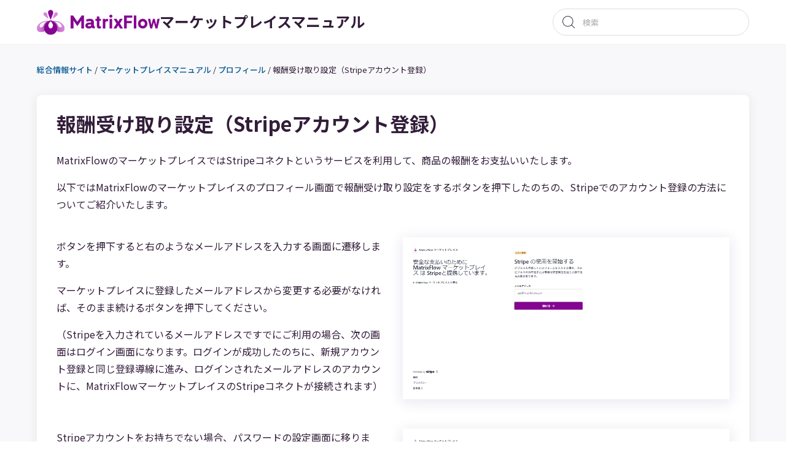

--- FILE ---
content_type: text/html; charset=UTF-8
request_url: http://www.matrixflow.net/marketplace-manual/%E5%A0%B1%E9%85%AC%E5%8F%97%E3%81%91%E5%8F%96%E3%82%8A%E8%A8%AD%E5%AE%9A%EF%BC%88stripe%E3%82%A2%E3%82%AB%E3%82%A6%E3%83%B3%E3%83%88%E7%99%BB%E9%8C%B2%EF%BC%89/
body_size: 50016
content:

<!DOCTYPE html>
<html lang="ja">
<head>
<meta charset="utf-8">
<meta name="viewport"
content="width=device-width, initial-scale=1.0">


<link rel="stylesheet" href="http://www.matrixflow.net/wp-content/themes/corporate/css/portal_common.css?v=3:32 pm">

<!-- Google Tag Manager -->
<script>(function(w,d,s,l,i){w[l]=w[l]||[];w[l].push({'gtm.start':
new Date().getTime(),event:'gtm.js'});var f=d.getElementsByTagName(s)[0],
j=d.createElement(s),dl=l!='dataLayer'?'&l='+l:'';j.async=true;j.src=
'https://www.googletagmanager.com/gtm.js?id='+i+dl;f.parentNode.insertBefore(j,f);
})(window,document,'script','dataLayer','GTM-KJ328WQ');</script>
<!-- End Google Tag Manager -->
<!-- Global site tag (gtag.js) - Google Analytics -->
<script async src="https://www.googletagmanager.com/gtag/js?id=UA-133686406-3"></script>
<script>
  window.dataLayer = window.dataLayer || [];
  function gtag(){dataLayer.push(arguments);}
  gtag('js', new Date());
  dataLayer.push({'IP': '172.31.10.229'});
</script>

<script>
  let isLp = false
  let isPortal = false
      isPortal = true
  </script>
<meta name="facebook-domain-verification" content="iw0rginfrrcptl6gp7ed1jeo5isynh" />

<!-- Facebook Pixel Code -->
<script>
!function(f,b,e,v,n,t,s)
{if(f.fbq)return;n=f.fbq=function(){n.callMethod?
n.callMethod.apply(n,arguments):n.queue.push(arguments)};
if(!f._fbq)f._fbq=n;n.push=n;n.loaded=!0;n.version='2.0';
n.queue=[];t=b.createElement(e);t.async=!0;
t.src=v;s=b.getElementsByTagName(e)[0];
s.parentNode.insertBefore(t,s)}(window, document,'script',
'https://connect.facebook.net/en_US/fbevents.js');
fbq('init', '2471120693152280');
fbq('track', 'PageView');
</script>
<noscript><img height="1" width="1" style="display:none"
src="https://www.facebook.com/tr?id=2471120693152280&ev=PageView&noscript=1"
/></noscript>
<!-- End Facebook Pixel Code -->
<meta name="google-site-verification" content="Yybpswu9JzR450c1uINe8f8CDR3xEKy5XWk4UzGaBkY" />
<script type="text/javascript">
/* <![CDATA[ */
window.JetpackScriptData = {"site":{"icon":"https://i0.wp.com/www.matrixflow.net/wp-content/uploads/2019/05/cropped-favicon.png?w=64","title":"MatrixFlow","host":"unknown","is_wpcom_platform":false}};
/* ]]> */
</script>
	<style>img:is([sizes="auto" i], [sizes^="auto," i]) { contain-intrinsic-size: 3000px 1500px }</style>
	
		<!-- All in One SEO 4.8.3.2 - aioseo.com -->
		<title>報酬受け取り設定（Stripeアカウント登録） - MatrixFlow</title>
	<meta name="description" content="MatrixFlowのマーケットプレイスではStripeコネクトというサービスを利用して、商品の報酬をお支払いいたします。 以下ではMatrixFlowのマーケットプレイスのプロフィール画面で報酬受け取り設定をするボタンを押下したのちの、Stripeでのアカウント登録の方法についてご紹介いたします。" />
	<meta name="robots" content="max-image-preview:large" />
	<link rel="canonical" href="http://www.matrixflow.net/marketplace-manual/%E5%A0%B1%E9%85%AC%E5%8F%97%E3%81%91%E5%8F%96%E3%82%8A%E8%A8%AD%E5%AE%9A%EF%BC%88stripe%E3%82%A2%E3%82%AB%E3%82%A6%E3%83%B3%E3%83%88%E7%99%BB%E9%8C%B2%EF%BC%89/" />
	<meta name="generator" content="All in One SEO (AIOSEO) 4.8.3.2" />
		<meta property="og:locale" content="ja_JP" />
		<meta property="og:site_name" content="MatrixFlow - ビジネスのためのAI活用プラットフォーム「MatrixFlow」（マトリックスフロー）。ドラッグ&amp;ドロップをするだけで誰でも簡単に機械学習を使いこなすことができます。現在β版公開中です。無料登録も受け付けております。" />
		<meta property="og:type" content="article" />
		<meta property="og:title" content="報酬受け取り設定（Stripeアカウント登録） - MatrixFlow" />
		<meta property="og:description" content="MatrixFlowのマーケットプレイスではStripeコネクトというサービスを利用して、商品の報酬をお支払いいたします。 以下ではMatrixFlowのマーケットプレイスのプロフィール画面で報酬受け取り設定をするボタンを押下したのちの、Stripeでのアカウント登録の方法についてご紹介いたします。" />
		<meta property="og:url" content="http://www.matrixflow.net/marketplace-manual/%E5%A0%B1%E9%85%AC%E5%8F%97%E3%81%91%E5%8F%96%E3%82%8A%E8%A8%AD%E5%AE%9A%EF%BC%88stripe%E3%82%A2%E3%82%AB%E3%82%A6%E3%83%B3%E3%83%88%E7%99%BB%E9%8C%B2%EF%BC%89/" />
		<meta property="og:image" content="http://www.matrixflow.net/wp-content/uploads/2019/05/logo.png" />
		<meta property="og:image:width" content="1012" />
		<meta property="og:image:height" content="506" />
		<meta property="article:published_time" content="2022-11-27T06:32:38+00:00" />
		<meta property="article:modified_time" content="2022-11-27T06:32:38+00:00" />
		<meta name="twitter:card" content="summary_large_image" />
		<meta name="twitter:title" content="報酬受け取り設定（Stripeアカウント登録） - MatrixFlow" />
		<meta name="twitter:description" content="MatrixFlowのマーケットプレイスではStripeコネクトというサービスを利用して、商品の報酬をお支払いいたします。 以下ではMatrixFlowのマーケットプレイスのプロフィール画面で報酬受け取り設定をするボタンを押下したのちの、Stripeでのアカウント登録の方法についてご紹介いたします。" />
		<meta name="twitter:image" content="http://www.matrixflow.net/wp-content/uploads/2019/05/logo.png" />
		<script type="application/ld+json" class="aioseo-schema">
			{"@context":"https:\/\/schema.org","@graph":[{"@type":"BreadcrumbList","@id":"http:\/\/www.matrixflow.net\/marketplace-manual\/%E5%A0%B1%E9%85%AC%E5%8F%97%E3%81%91%E5%8F%96%E3%82%8A%E8%A8%AD%E5%AE%9A%EF%BC%88stripe%E3%82%A2%E3%82%AB%E3%82%A6%E3%83%B3%E3%83%88%E7%99%BB%E9%8C%B2%EF%BC%89\/#breadcrumblist","itemListElement":[{"@type":"ListItem","@id":"http:\/\/www.matrixflow.net#listItem","position":1,"name":"Home","item":"http:\/\/www.matrixflow.net","nextItem":{"@type":"ListItem","@id":"http:\/\/www.matrixflow.net\/marketplace-manual#listItem","name":"\u30de\u30fc\u30b1\u30c3\u30c8\u30d7\u30ec\u30a4\u30b9 \u30de\u30cb\u30e5\u30a2\u30eb"}},{"@type":"ListItem","@id":"http:\/\/www.matrixflow.net\/marketplace-manual#listItem","position":2,"name":"\u30de\u30fc\u30b1\u30c3\u30c8\u30d7\u30ec\u30a4\u30b9 \u30de\u30cb\u30e5\u30a2\u30eb","item":"http:\/\/www.matrixflow.net\/marketplace-manual","nextItem":{"@type":"ListItem","@id":"http:\/\/www.matrixflow.net\/marketplace-manual\/profile\/#listItem","name":"\u30d7\u30ed\u30d5\u30a3\u30fc\u30eb"},"previousItem":{"@type":"ListItem","@id":"http:\/\/www.matrixflow.net#listItem","name":"Home"}},{"@type":"ListItem","@id":"http:\/\/www.matrixflow.net\/marketplace-manual\/profile\/#listItem","position":3,"name":"\u30d7\u30ed\u30d5\u30a3\u30fc\u30eb","item":"http:\/\/www.matrixflow.net\/marketplace-manual\/profile\/","nextItem":{"@type":"ListItem","@id":"http:\/\/www.matrixflow.net\/marketplace-manual\/%E5%A0%B1%E9%85%AC%E5%8F%97%E3%81%91%E5%8F%96%E3%82%8A%E8%A8%AD%E5%AE%9A%EF%BC%88stripe%E3%82%A2%E3%82%AB%E3%82%A6%E3%83%B3%E3%83%88%E7%99%BB%E9%8C%B2%EF%BC%89\/#listItem","name":"\u5831\u916c\u53d7\u3051\u53d6\u308a\u8a2d\u5b9a\uff08Stripe\u30a2\u30ab\u30a6\u30f3\u30c8\u767b\u9332\uff09"},"previousItem":{"@type":"ListItem","@id":"http:\/\/www.matrixflow.net\/marketplace-manual#listItem","name":"\u30de\u30fc\u30b1\u30c3\u30c8\u30d7\u30ec\u30a4\u30b9 \u30de\u30cb\u30e5\u30a2\u30eb"}},{"@type":"ListItem","@id":"http:\/\/www.matrixflow.net\/marketplace-manual\/%E5%A0%B1%E9%85%AC%E5%8F%97%E3%81%91%E5%8F%96%E3%82%8A%E8%A8%AD%E5%AE%9A%EF%BC%88stripe%E3%82%A2%E3%82%AB%E3%82%A6%E3%83%B3%E3%83%88%E7%99%BB%E9%8C%B2%EF%BC%89\/#listItem","position":4,"name":"\u5831\u916c\u53d7\u3051\u53d6\u308a\u8a2d\u5b9a\uff08Stripe\u30a2\u30ab\u30a6\u30f3\u30c8\u767b\u9332\uff09","previousItem":{"@type":"ListItem","@id":"http:\/\/www.matrixflow.net\/marketplace-manual\/profile\/#listItem","name":"\u30d7\u30ed\u30d5\u30a3\u30fc\u30eb"}}]},{"@type":"Organization","@id":"http:\/\/www.matrixflow.net\/#organization","name":"MatrixFlow","description":"\u30d3\u30b8\u30cd\u30b9\u306e\u305f\u3081\u306eAI\u6d3b\u7528\u30d7\u30e9\u30c3\u30c8\u30d5\u30a9\u30fc\u30e0\u300cMatrixFlow\u300d\uff08\u30de\u30c8\u30ea\u30c3\u30af\u30b9\u30d5\u30ed\u30fc\uff09\u3002\u30c9\u30e9\u30c3\u30b0&\u30c9\u30ed\u30c3\u30d7\u3092\u3059\u308b\u3060\u3051\u3067\u8ab0\u3067\u3082\u7c21\u5358\u306b\u6a5f\u68b0\u5b66\u7fd2\u3092\u4f7f\u3044\u3053\u306a\u3059\u3053\u3068\u304c\u3067\u304d\u307e\u3059\u3002\u73fe\u5728\u03b2\u7248\u516c\u958b\u4e2d\u3067\u3059\u3002\u7121\u6599\u767b\u9332\u3082\u53d7\u3051\u4ed8\u3051\u3066\u304a\u308a\u307e\u3059\u3002","url":"http:\/\/www.matrixflow.net\/"},{"@type":"WebPage","@id":"http:\/\/www.matrixflow.net\/marketplace-manual\/%E5%A0%B1%E9%85%AC%E5%8F%97%E3%81%91%E5%8F%96%E3%82%8A%E8%A8%AD%E5%AE%9A%EF%BC%88stripe%E3%82%A2%E3%82%AB%E3%82%A6%E3%83%B3%E3%83%88%E7%99%BB%E9%8C%B2%EF%BC%89\/#webpage","url":"http:\/\/www.matrixflow.net\/marketplace-manual\/%E5%A0%B1%E9%85%AC%E5%8F%97%E3%81%91%E5%8F%96%E3%82%8A%E8%A8%AD%E5%AE%9A%EF%BC%88stripe%E3%82%A2%E3%82%AB%E3%82%A6%E3%83%B3%E3%83%88%E7%99%BB%E9%8C%B2%EF%BC%89\/","name":"\u5831\u916c\u53d7\u3051\u53d6\u308a\u8a2d\u5b9a\uff08Stripe\u30a2\u30ab\u30a6\u30f3\u30c8\u767b\u9332\uff09 - MatrixFlow","description":"MatrixFlow\u306e\u30de\u30fc\u30b1\u30c3\u30c8\u30d7\u30ec\u30a4\u30b9\u3067\u306fStripe\u30b3\u30cd\u30af\u30c8\u3068\u3044\u3046\u30b5\u30fc\u30d3\u30b9\u3092\u5229\u7528\u3057\u3066\u3001\u5546\u54c1\u306e\u5831\u916c\u3092\u304a\u652f\u6255\u3044\u3044\u305f\u3057\u307e\u3059\u3002 \u4ee5\u4e0b\u3067\u306fMatrixFlow\u306e\u30de\u30fc\u30b1\u30c3\u30c8\u30d7\u30ec\u30a4\u30b9\u306e\u30d7\u30ed\u30d5\u30a3\u30fc\u30eb\u753b\u9762\u3067\u5831\u916c\u53d7\u3051\u53d6\u308a\u8a2d\u5b9a\u3092\u3059\u308b\u30dc\u30bf\u30f3\u3092\u62bc\u4e0b\u3057\u305f\u306e\u3061\u306e\u3001Stripe\u3067\u306e\u30a2\u30ab\u30a6\u30f3\u30c8\u767b\u9332\u306e\u65b9\u6cd5\u306b\u3064\u3044\u3066\u3054\u7d39\u4ecb\u3044\u305f\u3057\u307e\u3059\u3002","inLanguage":"ja","isPartOf":{"@id":"http:\/\/www.matrixflow.net\/#website"},"breadcrumb":{"@id":"http:\/\/www.matrixflow.net\/marketplace-manual\/%E5%A0%B1%E9%85%AC%E5%8F%97%E3%81%91%E5%8F%96%E3%82%8A%E8%A8%AD%E5%AE%9A%EF%BC%88stripe%E3%82%A2%E3%82%AB%E3%82%A6%E3%83%B3%E3%83%88%E7%99%BB%E9%8C%B2%EF%BC%89\/#breadcrumblist"},"datePublished":"2022-11-27T15:32:38+09:00","dateModified":"2022-11-27T15:32:38+09:00"},{"@type":"WebSite","@id":"http:\/\/www.matrixflow.net\/#website","url":"http:\/\/www.matrixflow.net\/","name":"MatrixFlow","description":"\u30d3\u30b8\u30cd\u30b9\u306e\u305f\u3081\u306eAI\u6d3b\u7528\u30d7\u30e9\u30c3\u30c8\u30d5\u30a9\u30fc\u30e0\u300cMatrixFlow\u300d\uff08\u30de\u30c8\u30ea\u30c3\u30af\u30b9\u30d5\u30ed\u30fc\uff09\u3002\u30c9\u30e9\u30c3\u30b0&\u30c9\u30ed\u30c3\u30d7\u3092\u3059\u308b\u3060\u3051\u3067\u8ab0\u3067\u3082\u7c21\u5358\u306b\u6a5f\u68b0\u5b66\u7fd2\u3092\u4f7f\u3044\u3053\u306a\u3059\u3053\u3068\u304c\u3067\u304d\u307e\u3059\u3002\u73fe\u5728\u03b2\u7248\u516c\u958b\u4e2d\u3067\u3059\u3002\u7121\u6599\u767b\u9332\u3082\u53d7\u3051\u4ed8\u3051\u3066\u304a\u308a\u307e\u3059\u3002","inLanguage":"ja","publisher":{"@id":"http:\/\/www.matrixflow.net\/#organization"}}]}
		</script>
		<!-- All in One SEO -->

<link rel='dns-prefetch' href='//stats.wp.com' />
<style id='classic-theme-styles-inline-css' type='text/css'>
/*! This file is auto-generated */
.wp-block-button__link{color:#fff;background-color:#32373c;border-radius:9999px;box-shadow:none;text-decoration:none;padding:calc(.667em + 2px) calc(1.333em + 2px);font-size:1.125em}.wp-block-file__button{background:#32373c;color:#fff;text-decoration:none}
</style>
<link rel='stylesheet' id='mediaelement-css' href='http://www.matrixflow.net/wp-includes/js/mediaelement/mediaelementplayer-legacy.min.css?ver=4.2.17' type='text/css' media='all' />
<link rel='stylesheet' id='wp-mediaelement-css' href='http://www.matrixflow.net/wp-includes/js/mediaelement/wp-mediaelement.min.css' type='text/css' media='all' />
<style id='jetpack-sharing-buttons-style-inline-css' type='text/css'>
.jetpack-sharing-buttons__services-list{display:flex;flex-direction:row;flex-wrap:wrap;gap:0;list-style-type:none;margin:5px;padding:0}.jetpack-sharing-buttons__services-list.has-small-icon-size{font-size:12px}.jetpack-sharing-buttons__services-list.has-normal-icon-size{font-size:16px}.jetpack-sharing-buttons__services-list.has-large-icon-size{font-size:24px}.jetpack-sharing-buttons__services-list.has-huge-icon-size{font-size:36px}@media print{.jetpack-sharing-buttons__services-list{display:none!important}}.editor-styles-wrapper .wp-block-jetpack-sharing-buttons{gap:0;padding-inline-start:0}ul.jetpack-sharing-buttons__services-list.has-background{padding:1.25em 2.375em}
</style>
<style id='global-styles-inline-css' type='text/css'>
:root{--wp--preset--aspect-ratio--square: 1;--wp--preset--aspect-ratio--4-3: 4/3;--wp--preset--aspect-ratio--3-4: 3/4;--wp--preset--aspect-ratio--3-2: 3/2;--wp--preset--aspect-ratio--2-3: 2/3;--wp--preset--aspect-ratio--16-9: 16/9;--wp--preset--aspect-ratio--9-16: 9/16;--wp--preset--color--black: #000000;--wp--preset--color--cyan-bluish-gray: #abb8c3;--wp--preset--color--white: #ffffff;--wp--preset--color--pale-pink: #f78da7;--wp--preset--color--vivid-red: #cf2e2e;--wp--preset--color--luminous-vivid-orange: #ff6900;--wp--preset--color--luminous-vivid-amber: #fcb900;--wp--preset--color--light-green-cyan: #7bdcb5;--wp--preset--color--vivid-green-cyan: #00d084;--wp--preset--color--pale-cyan-blue: #8ed1fc;--wp--preset--color--vivid-cyan-blue: #0693e3;--wp--preset--color--vivid-purple: #9b51e0;--wp--preset--gradient--vivid-cyan-blue-to-vivid-purple: linear-gradient(135deg,rgba(6,147,227,1) 0%,rgb(155,81,224) 100%);--wp--preset--gradient--light-green-cyan-to-vivid-green-cyan: linear-gradient(135deg,rgb(122,220,180) 0%,rgb(0,208,130) 100%);--wp--preset--gradient--luminous-vivid-amber-to-luminous-vivid-orange: linear-gradient(135deg,rgba(252,185,0,1) 0%,rgba(255,105,0,1) 100%);--wp--preset--gradient--luminous-vivid-orange-to-vivid-red: linear-gradient(135deg,rgba(255,105,0,1) 0%,rgb(207,46,46) 100%);--wp--preset--gradient--very-light-gray-to-cyan-bluish-gray: linear-gradient(135deg,rgb(238,238,238) 0%,rgb(169,184,195) 100%);--wp--preset--gradient--cool-to-warm-spectrum: linear-gradient(135deg,rgb(74,234,220) 0%,rgb(151,120,209) 20%,rgb(207,42,186) 40%,rgb(238,44,130) 60%,rgb(251,105,98) 80%,rgb(254,248,76) 100%);--wp--preset--gradient--blush-light-purple: linear-gradient(135deg,rgb(255,206,236) 0%,rgb(152,150,240) 100%);--wp--preset--gradient--blush-bordeaux: linear-gradient(135deg,rgb(254,205,165) 0%,rgb(254,45,45) 50%,rgb(107,0,62) 100%);--wp--preset--gradient--luminous-dusk: linear-gradient(135deg,rgb(255,203,112) 0%,rgb(199,81,192) 50%,rgb(65,88,208) 100%);--wp--preset--gradient--pale-ocean: linear-gradient(135deg,rgb(255,245,203) 0%,rgb(182,227,212) 50%,rgb(51,167,181) 100%);--wp--preset--gradient--electric-grass: linear-gradient(135deg,rgb(202,248,128) 0%,rgb(113,206,126) 100%);--wp--preset--gradient--midnight: linear-gradient(135deg,rgb(2,3,129) 0%,rgb(40,116,252) 100%);--wp--preset--font-size--small: 13px;--wp--preset--font-size--medium: 20px;--wp--preset--font-size--large: 36px;--wp--preset--font-size--x-large: 42px;--wp--preset--spacing--20: 0.44rem;--wp--preset--spacing--30: 0.67rem;--wp--preset--spacing--40: 1rem;--wp--preset--spacing--50: 1.5rem;--wp--preset--spacing--60: 2.25rem;--wp--preset--spacing--70: 3.38rem;--wp--preset--spacing--80: 5.06rem;--wp--preset--shadow--natural: 6px 6px 9px rgba(0, 0, 0, 0.2);--wp--preset--shadow--deep: 12px 12px 50px rgba(0, 0, 0, 0.4);--wp--preset--shadow--sharp: 6px 6px 0px rgba(0, 0, 0, 0.2);--wp--preset--shadow--outlined: 6px 6px 0px -3px rgba(255, 255, 255, 1), 6px 6px rgba(0, 0, 0, 1);--wp--preset--shadow--crisp: 6px 6px 0px rgba(0, 0, 0, 1);}:where(.is-layout-flex){gap: 0.5em;}:where(.is-layout-grid){gap: 0.5em;}body .is-layout-flex{display: flex;}.is-layout-flex{flex-wrap: wrap;align-items: center;}.is-layout-flex > :is(*, div){margin: 0;}body .is-layout-grid{display: grid;}.is-layout-grid > :is(*, div){margin: 0;}:where(.wp-block-columns.is-layout-flex){gap: 2em;}:where(.wp-block-columns.is-layout-grid){gap: 2em;}:where(.wp-block-post-template.is-layout-flex){gap: 1.25em;}:where(.wp-block-post-template.is-layout-grid){gap: 1.25em;}.has-black-color{color: var(--wp--preset--color--black) !important;}.has-cyan-bluish-gray-color{color: var(--wp--preset--color--cyan-bluish-gray) !important;}.has-white-color{color: var(--wp--preset--color--white) !important;}.has-pale-pink-color{color: var(--wp--preset--color--pale-pink) !important;}.has-vivid-red-color{color: var(--wp--preset--color--vivid-red) !important;}.has-luminous-vivid-orange-color{color: var(--wp--preset--color--luminous-vivid-orange) !important;}.has-luminous-vivid-amber-color{color: var(--wp--preset--color--luminous-vivid-amber) !important;}.has-light-green-cyan-color{color: var(--wp--preset--color--light-green-cyan) !important;}.has-vivid-green-cyan-color{color: var(--wp--preset--color--vivid-green-cyan) !important;}.has-pale-cyan-blue-color{color: var(--wp--preset--color--pale-cyan-blue) !important;}.has-vivid-cyan-blue-color{color: var(--wp--preset--color--vivid-cyan-blue) !important;}.has-vivid-purple-color{color: var(--wp--preset--color--vivid-purple) !important;}.has-black-background-color{background-color: var(--wp--preset--color--black) !important;}.has-cyan-bluish-gray-background-color{background-color: var(--wp--preset--color--cyan-bluish-gray) !important;}.has-white-background-color{background-color: var(--wp--preset--color--white) !important;}.has-pale-pink-background-color{background-color: var(--wp--preset--color--pale-pink) !important;}.has-vivid-red-background-color{background-color: var(--wp--preset--color--vivid-red) !important;}.has-luminous-vivid-orange-background-color{background-color: var(--wp--preset--color--luminous-vivid-orange) !important;}.has-luminous-vivid-amber-background-color{background-color: var(--wp--preset--color--luminous-vivid-amber) !important;}.has-light-green-cyan-background-color{background-color: var(--wp--preset--color--light-green-cyan) !important;}.has-vivid-green-cyan-background-color{background-color: var(--wp--preset--color--vivid-green-cyan) !important;}.has-pale-cyan-blue-background-color{background-color: var(--wp--preset--color--pale-cyan-blue) !important;}.has-vivid-cyan-blue-background-color{background-color: var(--wp--preset--color--vivid-cyan-blue) !important;}.has-vivid-purple-background-color{background-color: var(--wp--preset--color--vivid-purple) !important;}.has-black-border-color{border-color: var(--wp--preset--color--black) !important;}.has-cyan-bluish-gray-border-color{border-color: var(--wp--preset--color--cyan-bluish-gray) !important;}.has-white-border-color{border-color: var(--wp--preset--color--white) !important;}.has-pale-pink-border-color{border-color: var(--wp--preset--color--pale-pink) !important;}.has-vivid-red-border-color{border-color: var(--wp--preset--color--vivid-red) !important;}.has-luminous-vivid-orange-border-color{border-color: var(--wp--preset--color--luminous-vivid-orange) !important;}.has-luminous-vivid-amber-border-color{border-color: var(--wp--preset--color--luminous-vivid-amber) !important;}.has-light-green-cyan-border-color{border-color: var(--wp--preset--color--light-green-cyan) !important;}.has-vivid-green-cyan-border-color{border-color: var(--wp--preset--color--vivid-green-cyan) !important;}.has-pale-cyan-blue-border-color{border-color: var(--wp--preset--color--pale-cyan-blue) !important;}.has-vivid-cyan-blue-border-color{border-color: var(--wp--preset--color--vivid-cyan-blue) !important;}.has-vivid-purple-border-color{border-color: var(--wp--preset--color--vivid-purple) !important;}.has-vivid-cyan-blue-to-vivid-purple-gradient-background{background: var(--wp--preset--gradient--vivid-cyan-blue-to-vivid-purple) !important;}.has-light-green-cyan-to-vivid-green-cyan-gradient-background{background: var(--wp--preset--gradient--light-green-cyan-to-vivid-green-cyan) !important;}.has-luminous-vivid-amber-to-luminous-vivid-orange-gradient-background{background: var(--wp--preset--gradient--luminous-vivid-amber-to-luminous-vivid-orange) !important;}.has-luminous-vivid-orange-to-vivid-red-gradient-background{background: var(--wp--preset--gradient--luminous-vivid-orange-to-vivid-red) !important;}.has-very-light-gray-to-cyan-bluish-gray-gradient-background{background: var(--wp--preset--gradient--very-light-gray-to-cyan-bluish-gray) !important;}.has-cool-to-warm-spectrum-gradient-background{background: var(--wp--preset--gradient--cool-to-warm-spectrum) !important;}.has-blush-light-purple-gradient-background{background: var(--wp--preset--gradient--blush-light-purple) !important;}.has-blush-bordeaux-gradient-background{background: var(--wp--preset--gradient--blush-bordeaux) !important;}.has-luminous-dusk-gradient-background{background: var(--wp--preset--gradient--luminous-dusk) !important;}.has-pale-ocean-gradient-background{background: var(--wp--preset--gradient--pale-ocean) !important;}.has-electric-grass-gradient-background{background: var(--wp--preset--gradient--electric-grass) !important;}.has-midnight-gradient-background{background: var(--wp--preset--gradient--midnight) !important;}.has-small-font-size{font-size: var(--wp--preset--font-size--small) !important;}.has-medium-font-size{font-size: var(--wp--preset--font-size--medium) !important;}.has-large-font-size{font-size: var(--wp--preset--font-size--large) !important;}.has-x-large-font-size{font-size: var(--wp--preset--font-size--x-large) !important;}
:where(.wp-block-post-template.is-layout-flex){gap: 1.25em;}:where(.wp-block-post-template.is-layout-grid){gap: 1.25em;}
:where(.wp-block-columns.is-layout-flex){gap: 2em;}:where(.wp-block-columns.is-layout-grid){gap: 2em;}
:root :where(.wp-block-pullquote){font-size: 1.5em;line-height: 1.6;}
</style>
<script type="application/json" id="wpp-json">
/* <![CDATA[ */
{"sampling_active":0,"sampling_rate":100,"ajax_url":"http:\/\/www.matrixflow.net\/wp-json\/wordpress-popular-posts\/v1\/popular-posts","api_url":"http:\/\/www.matrixflow.net\/wp-json\/wordpress-popular-posts","ID":6159,"token":"2956947df4","lang":0,"debug":1}
/* ]]> */
</script>
<script type="text/javascript" src="http://www.matrixflow.net/wp-content/plugins/wordpress-popular-posts/assets/js/wpp.min.js?ver=6.0.5" id="wpp-js-js"></script>
<link rel="https://api.w.org/" href="http://www.matrixflow.net/wp-json/" /><link rel="alternate" title="JSON" type="application/json" href="http://www.matrixflow.net/wp-json/wp/v2/marketplace-manual/6159" /><link rel="EditURI" type="application/rsd+xml" title="RSD" href="http://www.matrixflow.net/xmlrpc.php?rsd" />
<link rel='shortlink' href='http://www.matrixflow.net/?p=6159' />
<link rel="alternate" title="oEmbed (JSON)" type="application/json+oembed" href="http://www.matrixflow.net/wp-json/oembed/1.0/embed?url=http%3A%2F%2Fwww.matrixflow.net%2Fmarketplace-manual%2F%25E5%25A0%25B1%25E9%2585%25AC%25E5%258F%2597%25E3%2581%2591%25E5%258F%2596%25E3%2582%258A%25E8%25A8%25AD%25E5%25AE%259A%25EF%25BC%2588stripe%25E3%2582%25A2%25E3%2582%25AB%25E3%2582%25A6%25E3%2583%25B3%25E3%2583%2588%25E7%2599%25BB%25E9%258C%25B2%25EF%25BC%2589%2F" />
<link rel="alternate" title="oEmbed (XML)" type="text/xml+oembed" href="http://www.matrixflow.net/wp-json/oembed/1.0/embed?url=http%3A%2F%2Fwww.matrixflow.net%2Fmarketplace-manual%2F%25E5%25A0%25B1%25E9%2585%25AC%25E5%258F%2597%25E3%2581%2591%25E5%258F%2596%25E3%2582%258A%25E8%25A8%25AD%25E5%25AE%259A%25EF%25BC%2588stripe%25E3%2582%25A2%25E3%2582%25AB%25E3%2582%25A6%25E3%2583%25B3%25E3%2583%2588%25E7%2599%25BB%25E9%258C%25B2%25EF%25BC%2589%2F&#038;format=xml" />
	<style>img#wpstats{display:none}</style>
		            <style id="wpp-loading-animation-styles">@-webkit-keyframes bgslide{from{background-position-x:0}to{background-position-x:-200%}}@keyframes bgslide{from{background-position-x:0}to{background-position-x:-200%}}.wpp-widget-placeholder,.wpp-widget-block-placeholder{margin:0 auto;width:60px;height:3px;background:#dd3737;background:linear-gradient(90deg,#dd3737 0%,#571313 10%,#dd3737 100%);background-size:200% auto;border-radius:3px;-webkit-animation:bgslide 1s infinite linear;animation:bgslide 1s infinite linear}</style>
            <!-- この URL で利用できる AMP HTML バージョンはありません。 --><link rel="icon" href="http://www.matrixflow.net/wp-content/uploads/2019/05/cropped-favicon-32x32.png" sizes="32x32" />
<link rel="icon" href="http://www.matrixflow.net/wp-content/uploads/2019/05/cropped-favicon-192x192.png" sizes="192x192" />
<link rel="apple-touch-icon" href="http://www.matrixflow.net/wp-content/uploads/2019/05/cropped-favicon-180x180.png" />
<meta name="msapplication-TileImage" content="http://www.matrixflow.net/wp-content/uploads/2019/05/cropped-favicon-270x270.png" />
<link rel="stylesheet" href="/wp-content/themes/corporate/css/contact-form-style.css">
</head>
  
<header class="help-header">
  <div class="help-header__inner help-header__inner-search">
    <h1 class="help-header__logo"><span class='help-header__logo-text'>MatrixFlow</span><a class="help-header__logo-link" href="http://www.matrixflow.net/manual/top"><span class="help-header__logo-img"><img src="http://www.matrixflow.net/wp-content/themes/corporate/img/main_logo.png" alt="MatrixFlow"></span><span class='help-header__logo-sub'>マーケットプレイスマニュアル</span></a></h1>
    <div class="help-header__search">
      <form role="search" method="get" id="searchform" action="http://www.matrixflow.net/marketplace-manual/search">
        <input class="help-header__search-input" placeholder="検索" type="search" id="searchformInput" name="s" value="" pattern=".*\S+.*" title="空白文字のみでは検索できません">
        <button class="help-header__search-submit" type="submit"></button>
      </form>
    </div>
  </div>
</header><div id="manualTop" class="content__body help-body">
  <div id="mainContent" class="content__wrap help-content">
    <div id="metaContent" data-title="報酬受け取り設定（Stripeアカウント登録） | 株式会社MatrixFlow" data-description="MatrixFlowのマーケットプレイスではStripeコネクトというサービスを利用して、商品の報酬をお支払いいたします。
以下ではMatrixFlowのマーケットプレイスのプロフィール画面で報酬受け取り設定をするボタンを押下したのちの、Stripeでのアカウント登録の方法についてご紹介いたします。"></div>
    <div>
      <div class="manual-breadcrumbs">
  <a class="manual-breadcrumbs__link" href="http://www.matrixflow.net/portal">総合情報サイト</a>&nbsp;/&nbsp;<a class="manual-breadcrumbs__link" href="http://www.matrixflow.net/marketplace-manual/">マーケットプレイスマニュアル</a>&nbsp;/&nbsp;<a class="manual-breadcrumbs__link" href="http://www.matrixflow.net/marketplace-manual/profile/">プロフィール</a>&nbsp;/&nbsp;<span class="manual-breadcrumbs__item--current">報酬受け取り設定（Stripeアカウント登録）</span></div>      <div class='help-main help-main-market'>
        <div class='help-main-content help-main-content-market'>
          <div class="manual__block--title">
<div class="manual-title__wrap">
<h3 class="manual-title__inner">報酬受け取り設定（Stripeアカウント登録）</h3>
</div>
</div>
<div class="manual__block--only">
<div class="manual-text__wrap--only">
<p class="manual-text__inner">MatrixFlowのマーケットプレイスではStripeコネクトというサービスを利用して、商品の報酬をお支払いいたします。</p>
<p class="manual-text__inner">以下ではMatrixFlowのマーケットプレイスのプロフィール画面で報酬受け取り設定をするボタンを押下したのちの、Stripeでのアカウント登録の方法についてご紹介いたします。</p>
</div>
</div>
<div class="manual__block--text-left">
<div class="manual-text__wrap--left">
<p class="manual-text__inner">ボタンを押下すると右のようなメールアドレスを入力する画面に遷移します。</p>
<p class="manual-text__inner">マーケットプレイスに登録したメールアドレスから変更する必要がなければ、そのまま続けるボタンを押下してください。</p>
<p class="manual-text__inner">（Stripeを入力されているメールアドレスですでにご利用の場合、次の画面はログイン画面になります。ログインが成功したのちに、新規アカウント登録と同じ登録導線に進み、ログインされたメールアドレスのアカウントに、MatrixFlowマーケットプレイスのStripeコネクトが接続されます）</p>
</div>
<div class="manual-img__wrap--right">
<div class="manual-img__inner"><img data-src="http://www.matrixflow.net/wp-content/uploads/2022/11/stripe_1.png" alt="Stripe報酬受け取り設定"/></div>
</div>
</div>
<div class="manual__block--text-left">
<div class="manual-text__wrap--left">
<p class="manual-text__inner">Stripeアカウントをお持ちでない場合、パスワードの設定画面に移ります。</p>
<p class="manual-text__inner">10文字以上の英数字でパスワードを設定してください。</p>
</div>
<div class="manual-img__wrap--right">
<div class="manual-img__inner"><img data-src="http://www.matrixflow.net/wp-content/uploads/2022/11/stripe_2.png" alt="Stripe報酬受け取り設定"/></div>
</div>
</div>
<div class="manual__block--text-left">
<div class="manual-text__wrap--left">
<p class="manual-text__inner">続いて電話番号の登録画面になります。</p>
<p class="manual-text__inner">お使いの携帯電話などのＳＭＳを受信できる電話番号をご登録いただき、SMSで受け取ったコードをご入力ください。</p>
<p class="manual-text__inner">その後バックアップコードのダウンロード画面に移りますので、必ずコードをダウンロードまたは、コピーしてお控えください。</p>
</div>
<div class="manual-img__wrap--right">
<div class="manual-img__inner"><img data-src="http://www.matrixflow.net/wp-content/uploads/2022/11/stripe_3.png" alt="Stripe報酬受け取り設定"/></div>
</div>
</div>
<div class="manual__block--text-left">
<div class="manual-text__wrap--left">
<p class="manual-text__inner">電話番号の登録後、場所とビジネスのタイプの設定になります。</p>
<p class="manual-text__inner">ビジネスの所在地は現在在住の国を選択いただき、事業形態では特別な理由がない場合個人事業主を選択ください（以降は個人事業主を選択したものとして、操作をご説明いたします）</p>
</div>
<div class="manual-img__wrap--right">
<div class="manual-img__inner"><img data-src="http://www.matrixflow.net/wp-content/uploads/2022/11/stripe_4.png" alt="Stripe報酬受け取り設定"/></div>
</div>
</div>
<div class="manual__block--text-left">
<div class="manual-text__wrap--left">
<p class="manual-text__inner">続いて個人情報の入力画面になります。</p>
<p class="manual-text__inner">画面に表示されている各項目に入力ください。</p>
</div>
<div class="manual-img__wrap--right">
<div class="manual-img__inner"><img data-src="http://www.matrixflow.net/wp-content/uploads/2022/11/stripe_5.png" alt="Stripe報酬受け取り設定"/></div>
</div>
</div>
<div class="manual__block--text-left">
<div class="manual-text__wrap--left">
<p class="manual-text__inner">プロフェッショナルの詳細設定画面についてご説明します。</p>
<p class="manual-text__inner">この画面ではMatrixFlowマーケットプレイスで商品を販売することをStripeのアカウント情報として記録しています。</p>
<p class="manual-text__inner">業種にはソフトウェアを入力してください。</p>
<p class="manual-text__inner">続いて、ビジネスの Web サイトには「https://marketplace.ai.matrixflow.net/profile/{アカウントID}/」を入力してください。<br />{アカウントID}の個所にはご自身のアカウントIDが入ります。<br />アカウントIDがご不明な場合、プロフィール編集画面で、プロフィールを編集・保存すると自身のプロフィール画面に遷移でき、遷移したURLがビジネスのWebサイトにご入力いただくURLになっていますので、そちらのURLをご入力ください。</p>
<p class="manual-text__inner">最後に商品、サービス内容の詳細ですが、特別な理由がない限り「MatrixFlowのサービス内で利用できるブロックの開発・販売を行います。」とご入力ください。</p>
</div>
<div class="manual-img__wrap--right">
<div class="manual-img__inner"><img data-src="http://www.matrixflow.net/wp-content/uploads/2022/11/stripe_6.png" alt="Stripe報酬受け取り設定"/></div>
</div>
</div>
<div class="manual__block--text-left">
<div class="manual-text__wrap--left">
<p class="manual-text__inner">続いて、改正割販法に関連する質問の入力画面になります。</p>
<p class="manual-text__inner">記載内容をご確認の上、特別な理由や該当する項目がない場合、いいえをご選択ください。</p>
</div>
<div class="manual-img__wrap--right">
<div class="manual-img__inner"><img data-src="http://www.matrixflow.net/wp-content/uploads/2022/11/stripe_7.png" alt="Stripe報酬受け取り設定"/></div>
</div>
</div>
<div class="manual__block--text-left">
<div class="manual-text__wrap--left">
<p class="manual-text__inner">続いて、銀行口座情報の入力画面になります。</p>
<p class="manual-text__inner">MatrixFlowマーケットプレイスでの報酬を受け取る銀行口座情報をご入力ください。</p>
</div>
<div class="manual-img__wrap--right">
<div class="manual-img__inner"><img data-src="http://www.matrixflow.net/wp-content/uploads/2022/11/stripe_8.png" alt="Stripe報酬受け取り設定"/></div>
</div>
</div>
<div class="manual__block--text-left">
<div class="manual-text__wrap--left">
<p class="manual-text__inner">顧客向けの表示情報画面をご説明します。</p>
<p class="manual-text__inner">ここには、MatrixFlowマーケットプレイスでの報酬受け取り時などに利用される明細に記載される情報を設定しています。</p>
<p class="manual-text__inner">特別な事情がない限り、以下の情報をご入力ください。</p>
<p class="manual-text__inner">・<b>店舗名・サービス名</b><br />MatrixFlowマーケットプレイス<br />マトリックスフローマーケットプレイス<br />Matrixflow Marketplace</p>
<p class="manual-text__inner">・<b>短い表記</b><br />MFマーケット<br />エムエフマーケット<br />MFMarket</p>
<p class="manual-text__inner">お客様問合せ電話番号には、個人情報の入力時に入力した電話番号をご入力ください。</p>
</div>
<div class="manual-img__wrap--right">
<div class="manual-img__inner"><img data-src="http://www.matrixflow.net/wp-content/uploads/2022/11/stripe_9.png" alt="Stripe報酬受け取り設定"/></div>
</div>
</div>
<div class="manual__block--text-left">
<div class="manual-text__wrap--left">
<p class="manual-text__inner">入力完了後、最終確認画面になります。</p>
<p class="manual-text__inner">入力内容を確認の上、完了ボタンを押してください。</p>
<p class="manual-text__inner">ボタン押下後、MatrixFlowマーケットプレイスのプロフィール画面に戻ります。</p>
</div>
<div class="manual-img__wrap--right">
<div class="manual-img__inner"><img data-src="http://www.matrixflow.net/wp-content/uploads/2022/11/stripe_10.png" alt="Stripe報酬受け取り設定"/></div>
</div>
</div>
<div class="manual__block--text-left">
<div class="manual-text__wrap--left">
<p class="manual-text__inner">MatrixFlowマーケットプレイスに戻りましたら、報酬受け取り設定部分が右の表示に切り替わっています。</p>
<p class="manual-text__inner">Stripeへのアカウント登録が完了しておりますが、最後に身分証明書の提示が必要になりますので、Stripeダッシュボードへボタンを押下して、設定画面に移動をお願いいたします</p>
</div>
<div class="manual-img__wrap--right">
<div class="manual-img__inner"><img data-src="http://www.matrixflow.net/wp-content/uploads/2022/11/stripe_11.png" alt="Stripe報酬受け取り設定"/></div>
</div>
</div>
<div class="manual__block--text-left">
<div class="manual-text__wrap--left">
<p class="manual-text__inner">Stripeダッシュボードに入ると、アカウントの確認を完了する、という表示がございます。</p>
<p class="manual-text__inner">ここからビジネスオーナーを確認ボタンを押してください。</p>
</div>
<div class="manual-img__wrap--right">
<div class="manual-img__inner"><img data-src="http://www.matrixflow.net/wp-content/uploads/2022/11/stripe_12.png" alt="Stripe報酬受け取り設定"/></div>
</div>
</div>
<div class="manual__block--text-left">
<div class="manual-text__wrap--left">
<p class="manual-text__inner">画面が切り替わると、右のように申請者の情報が赤く表示されています。</p>
<p class="manual-text__inner">更新ボタンを押下すると、身分証明書の提示についての説明と、入力フォームが表示されますので指示にしたがって、申請を行ってください。</p>
</div>
<div class="manual-img__wrap--right">
<div class="manual-img__inner"><img data-src="http://www.matrixflow.net/wp-content/uploads/2022/11/stripe_13.png" alt="Stripe報酬受け取り設定"/></div>
</div>
</div>
<div class="manual__block--only">
<div class="manual-text__wrap--only">
<p class="manual-text__inner">身分証明書の提示が完了しますと、Stripeでの設定は完了になります。</p>
<p class="manual-text__inner">長くなりましたが、ここまで操作いただきましてありがとうございました。</p>
<p class="manual-text__inner">引き続きMatrixFlowマーケットプレイスでの商品の作成をよろしくお願いいたします。</p>
</div>
</div>
        </div>
      </div>
      <div class='help-bottom-block'>
  <h3 class='help-bottom-title'>マニュアルに解決策が<br class="sp">見つかりませんか？</h3>
  <ul class='help-bottom-list'>
    <li class='help-bottom-item'>
      <a class='help-bottom-link' href="https://forms.gle/ypbrUWD4iSq41J88A" target="_blank" rel="noopener">
        <dl>
          <dt class='help-bottom-item-title'>コミュニティで質問する</dt>
          <dd class='help-bottom-item-desc'>コミュニティのエキスパートが疑問や質問にお答えします</dd>
        </dl>
      </a>
    </li>
    <li class='help-bottom-item'>
      <a class='help-bottom-link' href="http://www.matrixflow.net/matrixflow/contact-product" target="_blank" rel="noopener">
        <dl>
          <dt class='help-bottom-item-title'>お問い合わせ</dt>
          <dd class='help-bottom-item-desc'>AIコンサルタントやカスタマーサポートが解決に向けてサポートします</dd>
        </dl>
      </a>
    </li>
  </ul>
</div>    </div>
  </div>
</div>
<script>
  let searchTextEdit = ($this) => {
    let searchText = $this.firstElementChild.value;
    searchText = searchText.replace(/　/g," ");
    $this.firstElementChild.value = searchText;
  };
</script>

<footer class="help-footer">
  <div class="help-footer-block">
    <ul class="help-footer-list">
      <li class="help-footer-item">
        <a class="help-footer-item--link" href="http://www.matrixflow.net/">MatrixFlow 製品情報</a>
      </li>
      <li class="help-footer-item">
        <a class="help-footer-item--link" href="http://www.matrixflow.net/corporate/">企業情報</a>
      </li>
      <li class="help-footer-item"><a class="help-footer-item--link" href="/contact/">お問い合わせ</a></li>
      <li class="help-footer-item"><a class="help-footer-item--link" href="/privacypolicy/">プライバシーポリシー</a></li>
      <li class="help-footer-item"><a class="help-footer-item--link" href="/ebizrule/">特定商取引法に基づく表記</a></li>
      <li class="help-footer-item"><a class="help-footer-item--link" href="/terms/">利用規約</a></li>
      <li class="help-footer-item"><a class="help-footer-item--link" href="/personal-information-protection/">個人情報保護方針</a></li>
      <li class="help-footer-item"><a class="help-footer-item--link" href="/information-security-policy/">情報セキュリティ方針</a></li>
    </ul>
  </div>
  <div class="help-footer-sns">
    <a class="help-footer-twitter-link" href="https://twitter.com/matrixflow_ai" target="_blank">
      <svg width="32" height="32" viewBox="0 0 24 24">
        <circle cx="12" cy="12" r="10px" fill="#fff"></circle>
        <path d="M12 0c-6.627 0-12 5.373-12 12s5.373 12 12 12 12-5.373 12-12-5.373-12-12-12zm6.066 9.645c.183 4.04-2.83 8.544-8.164 8.544-1.622 0-3.131-.476-4.402-1.291 1.524.18 3.045-.244 4.252-1.189-1.256-.023-2.317-.854-2.684-1.995.451.086.895.061 1.298-.049-1.381-.278-2.335-1.522-2.304-2.853.388.215.83.344 1.301.359-1.279-.855-1.641-2.544-.889-3.835 1.416 1.738 3.533 2.881 5.92 3.001-.419-1.796.944-3.527 2.799-3.527.825 0 1.572.349 2.096.907.654-.128 1.27-.368 1.824-.697-.215.671-.67 1.233-1.263 1.589.581-.07 1.135-.224 1.649-.453-.384.578-.87 1.084-1.433 1.489z" fill="#1da1f2"></path>
      </svg>
    </a>
    <a class="help-footer-facebook-link" href="https://www.facebook.com/MatrixFlow-390526064848437/" target="_blank">
      <svg width="32" height="32" viewBox="0 0 24 24">
        <circle cx="12" cy="12" r="10px" fill="#fff"></circle>
        <path d="M12 0c-6.627 0-12 5.373-12 12s5.373 12 12 12 12-5.373 12-12-5.373-12-12-12zm3 8h-1.35c-.538 0-.65.221-.65.778v1.222h2l-.209 2h-1.791v7h-3v-7h-2v-2h2v-2.308c0-1.769.931-2.692 3.029-2.692h1.971v3z" fill="#3B5998"></path>
      </svg>
    </a>
  </div>
</footer><script type="application/ld+json">
    {
        "@context": "http://schema.org",
        "@type": "BreadcrumbList",
        "itemListElement":
        [
            {
                "@type": "ListItem",
                "position": 1,
                "item":
                {
                    "@id": "http://www.matrixflow.net/",
                    "name": "MatrixFlow"
                }
            },
                        {
                "@type": "ListItem",
                "position": 2,
                "item":
                {
                  "@id": "http://www.matrixflow.net/portal",
                  "name": "総合情報サイト"
                }
            },
                        {
                "@type": "ListItem",
                                "position": 3,
                                "item":
                {
                                    "@id": "http://www.matrixflow.net/manual",
                  "name": "マニュアル"
                                  }
            },
            {
                "@type": "ListItem",
                                "position": 4,
                                "item":
                {
                    "@id": "http://www.matrixflow.net/marketplace-manual/%E5%A0%B1%E9%85%AC%E5%8F%97%E3%81%91%E5%8F%96%E3%82%8A%E8%A8%AD%E5%AE%9A%EF%BC%88stripe%E3%82%A2%E3%82%AB%E3%82%A6%E3%83%B3%E3%83%88%E7%99%BB%E9%8C%B2%EF%BC%89/",
                    "name": "報酬受け取り設定（Stripeアカウント登録）"
                }
            }
        ]
    }
</script>
<section id="commonModal" class="common-modal">
  <div class="common-modal__inner">
    <p id="modalText" class="common-modal__text">
    </p>
    <div class="common-modal__close-wrap">
      <button id="modalClose" class="common-modal__close">
        <svg xmlns="http://www.w3.org/2000/svg" viewBox="0 0 512 512" style="width:24px;height:24px"><path class="st0" fill="#fff" d="M512 52.535L459.467.002l-203.465 203.46L52.538.002 0 52.535l203.47 203.47L0 459.465l52.533 52.533 203.469-203.471 203.465 203.471L512 459.475l-203.464-203.47z"/></svg>
      </button>
    </div>
  </div>
  <div id="modalOverlay" class="common-modal__overlay"></div>
</section>

<div id="commonSubmit" class="common-submit">
  <div id="loading" class="ui-circle-loading">
    <ul class="animate">
      <li></li>
      <li></li>
      <li></li>
      <li></li>
      <li></li>
      <li></li>
      <li></li>
    </ul>
  </div>
</div>

<script type="speculationrules">
{"prefetch":[{"source":"document","where":{"and":[{"href_matches":"\/*"},{"not":{"href_matches":["\/wp-*.php","\/wp-admin\/*","\/wp-content\/uploads\/*","\/wp-content\/*","\/wp-content\/plugins\/*","\/wp-content\/themes\/corporate\/*","\/*\\?(.+)"]}},{"not":{"selector_matches":"a[rel~=\"nofollow\"]"}},{"not":{"selector_matches":".no-prefetch, .no-prefetch a"}}]},"eagerness":"conservative"}]}
</script>
<script type="importmap" id="wp-importmap">
{"imports":{"@wordpress\/interactivity":"http:\/\/www.matrixflow.net\/wp-includes\/js\/dist\/script-modules\/interactivity\/index.min.js?ver=55aebb6e0a16726baffb"}}
</script>
<script type="module" src="http://www.matrixflow.net/wp-content/plugins/jetpack/jetpack_vendor/automattic/jetpack-forms/src/contact-form/../../dist/modules/form/view.js?ver=14.8" id="jp-forms-view-js-module"></script>
<link rel="modulepreload" href="http://www.matrixflow.net/wp-includes/js/dist/script-modules/interactivity/index.min.js?ver=55aebb6e0a16726baffb" id="@wordpress/interactivity-js-modulepreload"><script type="application/json" id="wp-script-module-data-@wordpress/interactivity">
{"config":{"jetpack/form":{"error_types":{"is_required":"この欄は入力必須です。","invalid_form_empty":"送信しようとしているフォームは空です。","invalid_form":"フォームの内容を正しく入力してください。"}}}}
</script>
<script type="text/javascript" src="http://www.matrixflow.net/wp-includes/js/dist/hooks.min.js?ver=4d63a3d491d11ffd8ac6" id="wp-hooks-js"></script>
<script type="text/javascript" src="http://www.matrixflow.net/wp-includes/js/dist/i18n.min.js?ver=5e580eb46a90c2b997e6" id="wp-i18n-js"></script>
<script type="text/javascript" id="wp-i18n-js-after">
/* <![CDATA[ */
wp.i18n.setLocaleData( { 'text direction\u0004ltr': [ 'ltr' ] } );
/* ]]> */
</script>
<script type="text/javascript" src="http://www.matrixflow.net/wp-content/plugins/contact-form-7/includes/swv/js/index.js?ver=6.0.6" id="swv-js"></script>
<script type="text/javascript" id="contact-form-7-js-translations">
/* <![CDATA[ */
( function( domain, translations ) {
	var localeData = translations.locale_data[ domain ] || translations.locale_data.messages;
	localeData[""].domain = domain;
	wp.i18n.setLocaleData( localeData, domain );
} )( "contact-form-7", {"translation-revision-date":"2025-04-11 06:42:50+0000","generator":"GlotPress\/4.0.1","domain":"messages","locale_data":{"messages":{"":{"domain":"messages","plural-forms":"nplurals=1; plural=0;","lang":"ja_JP"},"This contact form is placed in the wrong place.":["\u3053\u306e\u30b3\u30f3\u30bf\u30af\u30c8\u30d5\u30a9\u30fc\u30e0\u306f\u9593\u9055\u3063\u305f\u4f4d\u7f6e\u306b\u7f6e\u304b\u308c\u3066\u3044\u307e\u3059\u3002"],"Error:":["\u30a8\u30e9\u30fc:"]}},"comment":{"reference":"includes\/js\/index.js"}} );
/* ]]> */
</script>
<script type="text/javascript" id="contact-form-7-js-before">
/* <![CDATA[ */
var wpcf7 = {
    "api": {
        "root": "http:\/\/www.matrixflow.net\/wp-json\/",
        "namespace": "contact-form-7\/v1"
    }
};
/* ]]> */
</script>
<script type="text/javascript" src="http://www.matrixflow.net/wp-content/plugins/contact-form-7/includes/js/index.js?ver=6.0.6" id="contact-form-7-js"></script>
<script type="text/javascript" id="jetpack-stats-js-before">
/* <![CDATA[ */
_stq = window._stq || [];
_stq.push([ "view", JSON.parse("{\"v\":\"ext\",\"blog\":\"164089899\",\"post\":\"6159\",\"tz\":\"9\",\"srv\":\"www.matrixflow.net\",\"j\":\"1:14.8\"}") ]);
_stq.push([ "clickTrackerInit", "164089899", "6159" ]);
/* ]]> */
</script>
<script type="text/javascript" src="https://stats.wp.com/e-202545.js" id="jetpack-stats-js" defer="defer" data-wp-strategy="defer"></script>
<!-- Start of HubSpot Embed Code -->
<script src="https://cdn.jsdelivr.net/npm/vue@2.6.14"></script>
<script src="https://ajax.googleapis.com/ajax/libs/jquery/2.2.4/jquery.min.js"></script>
<script src="https://cdn.jsdelivr.net/npm/jquery-pjax@2.0.1/jquery.pjax.min.js"></script>
<script src="https://cdn.jsdelivr.net/npm/vue-carousel-3d@0.2.0/dist/vue-carousel-3d.min.js"></script>
<script src="https://cdn.jsdelivr.net/npm/vue-carousel@0.18.0/dist/vue-carousel.min.js"></script>
<script src="http://www.matrixflow.net/wp-content/themes/corporate/js/common.js"></script>
<link rel="preconnect" href="https://fonts.googleapis.com">
<link rel="preconnect" href="https://fonts.gstatic.com" crossorigin>
<link href="https://fonts.googleapis.com/css2?family=Noto+Sans+JP:wght@400;500;700&display=swap" rel="stylesheet">
<link href="https://fonts.googleapis.com/css?family=Roboto:700&display=swap&text=abcdefghijklmnopqrstuvwxyzABCDEFGHIJKLMNOPQRSTUVWXYZ!" rel="stylesheet">
</body>
</html>


--- FILE ---
content_type: text/css
request_url: http://www.matrixflow.net/wp-content/themes/corporate/css/portal_common.css?v=3:32%20pm
body_size: 130534
content:
html,body,h1,h2,h3,h4,h5,h6,a,p,span,em,small,strong,sub,sup,mark,del,ins,strike,abbr,dfn,blockquote,q,cite,code,pre,ol,ul,li,dl,dt,dd,div,section,article,main,aside,nav,header,hgroup,footer,img,figure,figcaption,address,time,audio,video,canvas,iframe,details,summary,fieldset,form,label,legend,table,caption,tbody,tfoot,thead,tr,th,td{margin:0;padding:0;border:0}html{font-size:62.5%}body{font-size:1.6rem;line-height:1.4;overflow-x:hidden}*{font-family:inherit;font-size:inherit;line-height:inherit}a,a:visited{color:#333;text-decoration:inherit}article,aside,footer,header,nav,section,main{display:block}*{box-sizing:border-box}*:before,*:after{box-sizing:inherit}table{border-collapse:collapse;border-spacing:0}ol,ul{list-style:none}img,video{max-width:100%}img{border-style:none}blockquote,q{quotes:none}blockquote:after,blockquote:before,q:after,q:before{content:"";content:none}[hidden]{display:none !important}[disabled]{cursor:not-allowed}:focus:not(:focus-visible){outline:none}.sr-only{position:absolute;clip:rect(1px, 1px, 1px, 1px);left:-9999px;top:-9999px}button{background-color:transparent;border:none;cursor:pointer;outline:none;padding:0;appearance:none}body{font-family:'Noto Sans JP','Roboto','YuGothic','Yu Gothic','Hiragino Kaku Gothic ProN','ヒラギノ角ゴ ProN W3','メイリオ', 'Meiryo','ＭＳ ゴシック',sans-serif}a,a:visited,.link-box{position:relative;display:inline-block;color:#16a5ff;transition:.5s}a::after,a:visited::after,.link-box::after{content:'';position:absolute;bottom:-0.2rem;left:0;width:0;height:0.15rem;background-color:#16a5ff;transition:.5s}a:hover,a:visited:hover,.link-box:hover{opacity:0.6}a:hover::after,a:visited:hover::after,.link-box:hover::after{width:100%}.ios a:hover,.ios a:visited:hover,.ios .link-box:hover{opacity:1}.ios a:hover::after,.ios a:visited:hover::after,.ios .link-box:hover::after{width:0}.link-box:hover{cursor:pointer}a.common__btn,button.common__btn{display:inline-block;padding:.625vw 3.64583vw;font-size:2.0rem;font-weight:700;color:#40b4f3;background:#fff;border-radius:9in}@media screen and (max-width: 1024px){a.common__btn,button.common__btn{padding:1.875vw 9.375vw;font-size:3.75vw;line-height:3.75vw}}a.common__btn--arrow,button.common__btn--arrow{display:inline-block;position:relative;padding:.625vw 3.64583vw;font-size:20px;font-size:1.04167vw;line-height:1.04167vw;font-weight:700;color:#40b4f3;background:#fff;border-radius:9in}@media screen and (max-width: 1024px){a.common__btn--arrow,button.common__btn--arrow{padding:1.875vw 9.375vw;font-size:3.75vw;line-height:3.75vw}}a.common__btn--arrow:after,button.common__btn--arrow:after{content:"";display:block;position:absolute;top:0;right:1.04167vw;bottom:0;width:1.14583vw;height:2.29167vw;margin-left:auto;background-color:transparent;background-image:url("/wp-content/themes/corporate/img/arrow.png");background-size:contain;background-repeat:no-repeat;background-position:center}@media screen and (max-width: 1024px){a.common__btn--arrow:after,button.common__btn--arrow:after{position:absolute;top:0;right:3.125vw;bottom:0;width:3.125vw;height:calc(3.75vw + 3.75vw)}}a.common__btn--external,button.common__btn--external{display:inline-block;position:relative;padding:.625vw 3.64583vw;font-size:20px;font-size:1.04167vw;line-height:1.04167vw;font-weight:700;color:#40b4f3;background:#fff;border-radius:9in}@media screen and (max-width: 1024px){a.common__btn--external,button.common__btn--external{padding:1.875vw 9.375vw;font-size:3.75vw;line-height:3.75vw}}a.common__btn--external svg,button.common__btn--external svg{position:absolute;top:0;right:1.04167vw;bottom:0;height:2.29167vw;margin-left:.52083vw}@media screen and (max-width: 1024px){a.common__btn--external svg,button.common__btn--external svg{position:absolute;top:0;right:3.125vw;bottom:0;width:3.125vw;height:calc(3.75vw + 3.125vw)}}.disp-none{display:none}.disp-small{display:none}.disp-large{display:block}header,footer,#mainContent{opacity:0;transition:0.5s}header.on,footer.on,#mainContent.on{opacity:1}input[type="submit"],input[type="button"]{border-radius:0;-webkit-box-sizing:content-box;-webkit-appearance:button;appearance:button;border:none;box-sizing:border-box}input[type="submit"]::-webkit-search-decoration,input[type="button"]::-webkit-search-decoration{display:none}input[type="submit"]::focus,input[type="button"]::focus{outline-offset:-2px}.sp{display:none}@media screen and (max-width: 1024px){.sp{display:block}}.pc{display:block}@media screen and (max-width: 1024px){.pc{display:none}}@media screen and (min-width: 1024px){html,html *,body,body *{cursor:none}.cursor-dot,.cursor-dot-outline{pointer-events:none;position:absolute;top:50%;left:50%;border-radius:50%;opacity:0;transform:translate(-50%, -50%);transition:opacity 0.3s ease-in-out, transform 0.3s ease-in-out;z-index:1001}.cursor-dot{width:8px;height:8px;background-color:rgba(133,4,145,0.8)}.cursor-dot-outline{width:40px;height:40px;background:rgba(236,240,241,0.4)}html body.ie,html body.ie *{cursor:default}html body.ie a{cursor:pointer}html body.ie .cursor-dot,html body.ie .cursor-dot-outline{display:none}}.common-modal{position:fixed;top:0;left:0;display:flex;justify-content:center;align-items:center;width:100vw;height:100vh;z-index:-1;opacity:0;transition:0.5s}.common-modal.open-modal{opacity:1;z-index:1000}.common-modal__inner{position:relative;display:block;margin:0 16px;padding:16px;background:#fff;border-radius:8px;border-left:12px solid #850491;z-index:1001}.common-modal__text{font-size:14px;line-height:1.5}.common-modal__close-wrap{position:absolute;top:-32px;right:0;display:block;width:24px;height:24px;z-index:1001}.common-modal__overlay{background:rgba(0,0,0,0.6);display:block;position:absolute;width:100%;height:100%;z-index:1000}.common-submit{position:fixed;top:0;left:0;display:flex;justify-content:center;align-items:center;width:100vw;height:100vh;opacity:0;z-index:-1000}.common-submit.open{opacity:1;z-index:1000;background:rgba(0,0,0,0.6)}.submit-loading{position:relative;top:50%;transform:translateY(-50%);max-width:240px;margin:0 auto}.ui-circle-loading{position:absolute;top:50%;left:50%;margin-left:-30px;margin-top:-30px}.ui-circle-loading .animate{width:60px;height:60px;margin:0;padding:0}.ui-circle-loading .animate li{list-style:none;padding:0;width:5px;height:5px;position:absolute;border-radius:50%;margin:auto;top:0;left:0;right:0;bottom:0;animation-name:loading-item;animation-duration:6s;animation-iteration-count:infinite}.ui-circle-loading .animate li:nth-child(0){animation-delay:0s}.ui-circle-loading .animate li:nth-child(1){animation-delay:.1s}.ui-circle-loading .animate li:nth-child(2){animation-delay:.2s}.ui-circle-loading .animate li:nth-child(3){animation-delay:.3s}.ui-circle-loading .animate li:nth-child(4){animation-delay:.4s}.ui-circle-loading .animate li:nth-child(5){animation-delay:.5s}.ui-circle-loading .animate li:nth-child(6){animation-delay:.6s}.ui-circle-loading .animate li:nth-child(7){animation-delay:.7s}@keyframes loading-item{0%{-webkit-transform:rotate(0) translateX(-100px) translateY(30px);animation-timing-function:linear;background-color:rgba(255,255,255,0)}5%{-webkit-transform:rotate(0deg) translateX(0) translateY(30px);animation-timing-function:cubic-bezier(0.1, 0.5, 0.9, 0.5);background-color:#fff}30%{-webkit-transform:rotate(-360deg) translateX(0) translateY(30px);animation-timing-function:cubic-bezier(0.1, 0.5, 0.9, 0.5);background-color:#fff}55%{-webkit-transform:rotate(-720deg) translateX(0) translateY(30px);animation-timing-function:cubic-bezier(0.1, 0.5, 0.9, 0.5);background-color:#fff}80%{-webkit-transform:rotate(-1080deg) translateX(0) translateY(30px);animation-timing-function:linear;background-color:#fff}85%{-webkit-transform:rotate(-1080deg) translateX(100px) translateY(30px);animation-timing-function:linear;background-color:rgba(255,255,255,0)}100%{-webkit-transform:rotate(0) translateX(-100px) translateY(30px);animation-timing-function:linear;background-color:rgba(255,255,255,0)}}.movie-wrap{padding-top:32px;border-top:1px solid #EFEFEF;max-width:960px;margin:40px auto 0}@media screen and (max-width: 1024px){.movie-wrap{margin-top:32px;padding-top:24px;width:100%}}@media screen and (max-width: 768px){.movie-wrap{margin-top:24px;padding-top:16px}}.movie-desc{margin-bottom:20px;font-size:1.8rem;color:#74717A;line-height:1.65}@media screen and (max-width: 1024px){.movie-desc{margin-bottom:20px;font-size:1.8rem}}@media screen and (max-width: 768px){.movie-desc{margin-bottom:12px;font-size:1.7rem}}.movie-title{margin-bottom:16px;font-size:1.6rem;font-weight:bold;line-height:1.5;height:72px}@media screen and (max-width: 1024px){.movie-title{font-size:1.3rem;height:64px;margin-bottom:10px}}@media screen and (max-width: 768px){.movie-title{margin-bottom:10px;font-size:1.7rem;height:auto}}.movie-list{display:flex}@media screen and (max-width: 768px){.movie-list{flex-direction:column}}.movie-types{width:222px;margin-right:24px}.movie-types:last-of-type{margin-right:0}@media screen and (max-width: 1024px){.movie-types{width:calc((100% - 16px * 3) / 4);margin-right:16px}}@media screen and (max-width: 768px){.movie-types{width:100%;margin-bottom:16px;padding-bottom:20px;border-bottom:1px solid #EFEFEF}.movie-types:last-of-type{margin-bottom:0;padding-bottom:0;border-bottom:none}}.movie-items{width:100%}@media screen and (max-width: 768px){.movie-items{display:flex;overflow-x:auto;width:100%}}.movie-item{cursor:pointer;flex-shrink:0;width:100%;height:fit-content;aspect-ratio:16 / 9;margin-bottom:24px;object-fit:contain;background-color:#FFF;border-radius:8px;padding:8px;border:1px solid #EFEFEF;transition:opacity .3s}.movie-item:hover{opacity:.5}.movie-item>iframe{object-fit:contain;width:100%;height:100%;border-radius:8px}.movie-item:last-of-type{margin-bottom:0}@media screen and (max-width: 1024px){.movie-item{margin-bottom:16px;transition:none}.movie-item:hover{opacity:1}}@media screen and (max-width: 768px){.movie-item{width:70%;margin-right:16px}.movie-item:last-of-type{margin-right:0}}.movie-pop{position:fixed;top:0;left:0;width:100vw;height:100vh;background-color:rgba(0,0,0,0.8);display:flex;justify-content:center;align-items:center;opacity:0;transition:opacity .3s;z-index:-1}.movie-pop-inner{position:relative;width:90%;max-width:960px}.movie-pop-close{background-color:#FFF;border-radius:9in;padding:12px;width:48px;height:48px;position:absolute;right:0;top:-64px;cursor:pointer;transition:opacity .3s}.movie-pop-close:hover{opacity:.5}@media screen and (max-width: 1024px){.movie-pop-close{transition:none}.movie-pop-close:hover{opacity:1}}.movie-pop-main{background-color:#000;width:100%;height:auto;aspect-ratio:16/9}.movie-pop-main>iframe{width:100%;height:100%;object-fit:contain}.movie-show{opacity:1;z-index:1}html,html *,body,body *{cursor:inherit}header,footer,#mainContent{opacity:1}.manual-content{display:flex;max-width:1200px;margin:0 auto 48px;padding:112px 16px 0;letter-spacing:1.4px}.manual-nav__wrap{width:30%;padding:0 48px 0 0}.manual__wrap{width:70%}.manual__block--only{width:100%;margin:0 auto 64px}.manual__block--text-left{width:100%;margin:0 auto 64px;display:flex}.manual__block--text-right{width:100%;margin:0 auto 64px;display:flex;flex-direction:row-reverse}.manual__block--title{width:100%;margin:24px auto 48px}.manual-header{width:100%;position:fixed;height:80px;display:block;background:rgba(255,255,255,0.8);z-index:100;top:0;max-width:1200px;left:0;right:0;margin:0 auto}.manual-header__logo-link{display:block;height:100%;cursor:pointer}.manual-header__logo{text-indent:100%;color:#fff;font-size:0;height:100%;position:relative;width:200px;top:0;float:left}.manual-header__logo img{width:100%;position:absolute;height:auto;left:0;top:50%;transform:translateY(-50%)}.manual-header__link-list{display:flex;float:right;align-items:center}.manual-header__link-item{height:80px;padding:24px;line-height:32px}a.manual-header__link-link,button.manual-header__link-link{cursor:pointer}.manual-footer{position:relative;display:flex;align-items:center;min-height:120px;padding:0 5vw;background:#222;z-index:2}.manual-footer a,.manual-footer a:visited{cursor:pointer;color:#fff}.manual-footer a::after,.manual-footer a:visited::after{content:inherit}.manual-footer__block{width:80%}.manual-footer__list{display:flex;width:100%}.manual-footer__item{flex-grow:1;color:#fff}.manual-footer__item--text{margin:0 0 8px}.manual-footer__sns{display:flex;justify-content:flex-end;width:20%}.manual-footer__twitter-link{padding:0 32px}.manual-nav__item{margin:0 auto 24px}a.manual-nav__link{color:#333}.manual-link-service__wrap{margin:8px 0 0}a.manual-link-service__link{display:inline-block;margin:0px 0 16px 0;padding:12px 16px;background:#850491;border-radius:8px;color:#fff;text-align:center}a.manual-link-service__link:last-child{margin:0}a.manual-link-service__link:after{content:none}.manual-link-list__item{position:relative;margin:0 auto;padding:0;border-bottom:1px solid #efefef}.manual-link-list__item:last-child{border-bottom:none}.manual-link-list__item:first-child{border-top:1px solid #efefef}a.manual-link-list__link{position:relative;display:block;padding:24px 40px 24px 0;color:#333}a.manual-link-list__link::before{content:"";position:absolute;top:50%;right:8px;width:14px;height:14px;background-image:url("data:image/svg+xml,%3Csvg%20xmlns%3D%22http%3A%2F%2Fwww.w3.org%2F2000%2Fsvg%22%20width%3D%22100%25%22%20height%3D%22100%25%22%20viewBox%3D%220%200%2024%2024%22%3E%3Cpath%20d%3D%22M5%203l3.057-3%2011.943%2012-11.943%2012-3.057-3%209-9z%22%20fill%3D%22%23333%22%2F%3E%3C%2Fsvg%3E");background-repeat:no-repeat;background-size:contain;transform:translateY(-50%)}a.manual-link-list__link--search{width:100%}.manual-link-list__search-title{font-size:1.8rem;margin:0 0 16px}.manual-link-list__search-text{font-size:1.3rem;line-height:1.6}.manual-search{margin:0 auto 32px}.manual-searchform{position:relative}.manual-searchform::after{content:"";position:absolute;left:12px;top:50%;width:20px;height:20px;transform:translateY(-50%);background-image:url("data:image/svg+xml,%3Csvg%20xmlns%3D%22http%3A%2F%2Fwww.w3.org%2F2000%2Fsvg%22%20width%3D%22100%25%22%20height%3D%22100%25%22%20viewBox%3D%220%200%2024%2024%22%3E%3Cpath%20d%3D%22M23.809%2021.646l-6.205-6.205c1.167-1.605%201.857-3.579%201.857-5.711%200-5.365-4.365-9.73-9.731-9.73-5.365%200-9.73%204.365-9.73%209.73%200%205.366%204.365%209.73%209.73%209.73%202.034%200%203.923-.627%205.487-1.698l6.238%206.238%202.354-2.354zm-20.955-11.916c0-3.792%203.085-6.877%206.877-6.877s6.877%203.085%206.877%206.877-3.085%206.877-6.877%206.877c-3.793%200-6.877-3.085-6.877-6.877z%22%20fill%3D%22%23333%22%20%2F%3E%3C%2Fsvg%3E");background-repeat:no-repeat;background-size:contain}.manual-searchform__input{padding:4px 16px 4px 48px;outline:none;border:none;border-radius:4px;height:48px;width:100%;box-shadow:0 2px 4px rgba(0,0,0,0.1)}.manual-searchform__btn{position:absolute;left:0;top:50%;width:48px;height:100%;transform:translateY(-50%);background-color:inherit;z-index:100;cursor:pointer}.manual-searchform__btn:focus{outline:none}.manual-header__link-item--search{display:none}.manual-title__inner{font-size:3.2rem;color:#333}.manual-text__wrap--left{width:60%;margin:0 32px 0 0}.manual-text__wrap--right{width:60%;margin:0 0 0 32px}.manual-text__inner{margin:0 auto 16px;font-size:1.6rem;line-height:1.8;color:#333}.manual-text__code{background-color:#ececec;padding:0px 6px 2px;border-radius:2px;margin:0 4px}.manual-img__wrap--only{width:75%;margin:0 auto}.manual-img__wrap--left{width:40%;max-width:480px}.manual-img__wrap--right{width:40%;max-width:480px}.manual-img__inner{box-shadow:0px 0px 16px rgba(240,240,240,0.8)}.manual-list__item{position:relative;margin:0 auto 16px;font-size:1.6rem;line-height:1.8;text-indent:20px}.manual-list__item::before{content:"・";position:absolute;left:-20px;display:block;font-size:1.6rem}.manual-list__item--num:nth-child(1)::before{content:"1.";font-weight:500}.manual-list__item--num:nth-child(2)::before{content:"2.";font-weight:500}.manual-list__item--num:nth-child(3)::before{content:"3.";font-weight:500}.manual-list__item--num:nth-child(4)::before{content:"4.";font-weight:500}.manual-list__item--num:nth-child(5)::before{content:"5.";font-weight:500}.manual-list__item--num:nth-child(6)::before{content:"6.";font-weight:500}.manual-list__item--num:nth-child(7)::before{content:"7.";font-weight:500}.manual-list__item--num:nth-child(8)::before{content:"8.";font-weight:500}.manual-table{border-collapse:collapse;table-layout:fixed;width:100%;font-size:1.3rem;line-height:1.5}.manual-table th{font-weight:400;border:1px solid #efefef;padding:8px 10px;text-align:left;background-color:#f6f6f6}.manual-table th:first-of-type{width:200px}.manual-table td{border:1px solid #efefef;padding:8px 10px}.manual-table--same th:first-of-type,.manual-table--same td:first-of-type{width:auto}.manual-content a{cursor:pointer;font-weight:600}.manual-breadcrumbs{margin:0 auto 32px;font-size:1.3rem}a.manual-breadcrumbs__link{font-weight:500}.manual-pagenation__wrap{padding:12px 0 0}.manual-pagenation__wrap .page-numbers{margin:0 12px 0 0}.manual-pagenation__wrap .page-numbers:last-child{margin:0}.screen-reader-text,.meta-nav{display:none}.manual-pagenation__wrap--single{padding:12px 0 0}.manual-pagenation__wrap--single .manual-pagenation__link--single{width:100%;overflow:hidden}.manual-pagenation__wrap--single .prev-link{max-width:40%;text-align:left;text-overflow:ellipsis;white-space:nowrap;overflow:hidden;float:left}.manual-pagenation__wrap--single .prev-link:after{bottom:0}.manual-pagenation__wrap--single .next-link{max-width:40%;text-align:right;text-overflow:ellipsis;white-space:nowrap;overflow:hidden;float:right}.manual-pagenation__wrap--single .next-link:after{bottom:0}.manual__movie-wrap{display:flex;justify-content:center;align-items:center;margin:0 auto 64px}.manual__movie-block{position:relative;width:60%;height:0;padding-bottom:calc(60%*9/16);filter:drop-shadow(0 20px 20px #ddd)}.manual__movie-block iframe{position:absolute;top:0;left:0;width:100%;height:100%}.help-header{width:100%;background:#fff;border-bottom:1px solid #efefef}.help-header__logo{height:100%;position:relative;width:auto;top:0}.help-header__logo-img{width:200px;height:41px}.help-header__logo-img>img{width:100%;height:100%;object-fit:contain}.help-header__logo-link{display:flex !important;align-items:center;width:fit-content;height:100%;cursor:pointer;grid-column-gap:14px}.help-header__logo-link::after{content:inherit}.help-header__logo-text{text-indent:100%;color:#fff;font-size:0;position:absolute}.help-header__logo-sub{width:auto;font-size:2.4rem;color:#321d39;margin-top:-4px}.help-header__inner{display:grid;grid-template-columns:1fr auto;justify-content:space-between;max-width:1160px;height:72px;margin:0 auto;align-items:center;z-index:1}.help-header__search{position:relative}.help-header__search-input{width:320px;height:44px;border-radius:9in;border:1px solid #ddd;outline:none;padding:0 16px 0 48px;font-size:1.3rem;transition:.3s border-color}.help-header__search-input:focus{border-color:#045791}.help-header__search-input::placeholder{color:#aaa}.help-header__search-submit{position:absolute;width:20px;height:20px;top:50%;left:16px;background-image:url("data:image/svg+xml;charset=utf8,%3Csvg%20xmlns%3D%22http%3A%2F%2Fwww.w3.org%2F2000%2Fsvg%22%20viewBox%3D%220%200%2024%2024%22%3E%3Cpath%20d%3D%22M10.5%2021A10.5%2010.5%200%201121%2010.5%2010.5%2010.5%200%200110.5%2021zm0-20a9.5%209.5%200%20109.5%209.5A9.5%209.5%200%200010.5%201zm13%2022.5l-6-6%22%20fill%3D%22%231B101F%22%2F%3E%3Cpath%20d%3D%22M23.5%2024a.5.5%200%2001-.4-.1l-5.9-6a.5.5%200%2001.7-.7l6%206a.5.5%200%2001-.4.8z%22%20fill%3D%22%231B101F%22%2F%3E%3C%2Fsvg%3E");transform:translateY(-50%);cursor:pointer}.help-header__link{flex-shrink:0}.help-header__link-content{display:block;font-size:1.8rem;color:#850491 !important;font-weight:500;cursor:pointer}.help-body{width:100%;min-height:calc(100vh - 71px);background:#f8f8fa}.help-content{margin:0 auto;padding:32px 0 48px;width:1160px;color:#321d39}.help-content a{color:#045791;cursor:pointer}.help-content-top{margin:0 auto;width:1160px;color:#321d39}.help-content-top a{color:#045791;cursor:pointer}.help-content-top .manual-breadcrumbs{margin-bottom:24px}.help-main{display:flex;width:100%}.help-main-content{width:calc(100% - 320px - 32px);margin-left:32px;background:#fff;padding:24px 32px 32px;border-radius:8px;box-shadow:0 4px 16px 4px rgba(43,43,44,0.05)}.help-main-content-market{width:100%;margin-left:0}.help-main-content .manual__block--title{margin:0 auto 24px}.help-main-content .manual-text__inner,.help-main-content .manual-title__inner{color:#321d39}.help-main-content .manual__block--only{margin-bottom:40px}.help-main-content .manual__block--text-right{margin-bottom:40px}.help-main-content .manual__block--text-left{margin-bottom:40px}.help-main-content .manual-img__inner{box-shadow:0 4px 20px 2px rgba(37,37,119,0.1)}.help-main-content div:last-of-type{margin-bottom:0}.help-main-content .manual-img__wrap--only{width:85%}.help-main-content .manual-text__wrap--left{width:50%}.help-main-content .manual-img__wrap--right{width:50%;max-width:inherit}.help-main-content .manual-text__wrap--right{width:50%}.help-main-content .manual-img__wrap--left{width:50%;max-width:inherit}.help-main-content code{display:block;width:100%;padding:24px;color:#321d39;background-color:#f8f8fa;border-radius:8px;font-family:Consolas, Menlo, Monaco, -apple-system, BlinkMacSystemFont, "Segoe UI", Meiryo, monospace;white-space:pre-wrap;word-break:break-all;line-height:1.65}.help-section-block{position:sticky;top:24px;width:320px;height:fit-content;background:#fff;padding:16px 16px 24px 16px;border-radius:8px;box-shadow:0 4px 16px 4px rgba(43,43,44,0.05)}.help-section-title{font-size:1.6rem;margin-bottom:16px;padding-bottom:16px;color:#74717a;border-bottom:1px solid #efefef}.help-section-item{font-size:1.8rem;border-bottom:1px solid #efefef;margin-bottom:16px;padding:0 8px 16px}.help-section-item:last-of-type{margin:0;padding:0 8px;border:none}.help-section-item a.help-section-link{width:100%;color:#321d39}.help-section-item a.help-section-link::after{content:inherit}.help-section-item-active{font-weight:bold}.help-section-item-active::before{content:"";width:2px;background:#321d39;height:100%;display:block}.help-footer{width:100%;font-size:1.3rem;margin:24px 0}.help-footer-block{width:1160px;margin:0 auto 16px}.help-footer-list{display:flex;justify-content:center}.help-footer-item{margin-right:16px}.help-footer-item:last-of-type{margin:0}.help-footer a{color:#74717a;cursor:pointer}.help-footer a::after{content:inherit}.help-footer-sns{display:flex;justify-content:center}.help-footer-twitter-link{margin-right:16px}.help-top{background:#f8f8fa;padding:32px 0 64px;color:#321d39;min-height:calc(100vh - 71px)}.help-top-main{width:1160px;margin:0 auto}.help-top-title{font-size:2.4rem;margin-bottom:8px;text-overflow:ellipsis;white-space:nowrap;overflow:hidden}.help-top-title-block{margin-bottom:40px}.help-top-sub-text{font-size:1.6rem;color:#74717a}.help-top-sub-title{font-size:2.0rem;margin-bottom:16px;font-weight:bold}.help-top-cat-body{margin-bottom:56px}.help-top-cat-body:last-of-type{margin:0}.help-top-cat-content-list{display:flex;flex-wrap:wrap;grid-column-gap:32px;grid-row-gap:32px}.help-top-cat-content-item{width:calc(50% - 16px);background:#fff;padding:18px 20px 24px;border-radius:8px;box-shadow:0 4px 16px 4px rgba(43,43,44,0.05)}.help-top-cat-content-item-only{padding:18px 20px}.help-top-cat-title{font-size:1.8rem;margin-bottom:20px;font-weight:bold}.help-top-cat-item{position:relative;margin-bottom:16px;padding:0 8px 16px;border-bottom:1px solid #efefef}.help-top-cat-item a.help-top-cat-item-link{width:100%;color:#321d39;cursor:pointer}.help-top-cat-item a.help-top-cat-item-link::after{content:none}.help-top-cat-item::before{content:"";position:absolute;top:calc(50% - 8px);right:8px;width:8px;height:24px;transform:translateY(-50%);background-image:url("data:image/svg+xml;charset=utf8,%3Csvg%20xmlns%3D%22http%3A%2F%2Fwww.w3.org%2F2000%2Fsvg%22%20viewBox%3D%220%200%206%2024%22%3E%3Cpath%20d%3D%22M.444%2C18a.427.427%2C0%2C0%2C1-.314-.141.508.508%2C0%2C0%2C1%2C0-.678L4.927%2C12%2C.13%2C6.819a.508.508%2C0%2C0%2C1%2C0-.678.421.421%2C0%2C0%2C1%2C.629%2C0L5.87%2C11.659a.508.508%2C0%2C0%2C1%2C0%2C.679L.759%2C17.859A.428.428%2C0%2C0%2C1%2C.444%2C18Z%22%2F%3E%3C%2Fsvg%3E");background-repeat:no-repeat;background-size:contain;transition:.2s}.help-top-cat-item:last-of-type{margin:0;padding:0 8px;border:none}.help-top-cat-item:last-of-type::before{top:50%}.help-top-cat-item:hover::before{opacity:.5}.help-top-cat-detail{position:relative;margin:20px 8px 0 auto;cursor:pointer;display:block;width:fit-content;color:#045791 !important}.help-bottom-block{background-color:#fff;border-radius:8px;margin-top:48px;padding:32px;border:1px solid #efefef;width:100%}.help-bottom-title{font-size:2.2rem;text-align:center;margin-bottom:32px}.help-bottom-list{display:flex;width:100%}.help-bottom-item{width:calc(50% - 16px);margin-right:32px;background-color:#fff;border-radius:8px;box-shadow:0 4px 20px 2px rgba(37,37,119,0.1);padding:20px}.help-bottom-item:last-of-type{margin-right:0}.help-bottom-item-title{font-size:1.8rem;font-weight:bold;margin-bottom:5px;color:#045791}.help-bottom-item-desc{font-size:1.6rem;line-height:1.8;color:#74717a}.help-bottom-link{cursor:pointer;color:#321d39}.help-bottom-link::after{content:none}.help-category{display:flex;flex-direction:column;width:100%;min-height:calc(100vh - 71px);background:#f8f8fa}.help-category a{cursor:pointer;color:#045791}.help-category-wrap{display:flex;flex-direction:column;margin:0 auto;padding:32px 0 48px;width:1160px;height:calc(100vh - 71px + 254px);color:#321d39;flex-grow:1}.help-category-title-block{margin-bottom:24px;max-width:100%}.help-category-body{display:flex;flex-direction:column;align-items:flex-start;margin:0 auto;width:100%;height:100%;flex-grow:1}.help-category-body .manual-breadcrumbs{margin:0 0 24px}.help-category-content-list{flex-grow:1;height:100%;overflow-y:scroll}.help-category-content-list-wrap{display:flex;flex-direction:column;background:#fff;padding:24px 12px 24px 24px;border-radius:8px;box-shadow:0 4px 16px 4px rgba(43,43,44,0.05);width:100%;height:100%;flex-grow:1;flex-shrink:1;overflow:hidden}.help-category-content-list::-webkit-scrollbar{position:absolute;width:8px;background:#efefef;border-radius:9in}.help-category-content-list::-webkit-scrollbar-piece{background:#efefef}.help-category-content-list::-webkit-scrollbar-piece:start{background-color:#efefef}.help-category-content-list::-webkit-scrollbar-thumb{background:#ccc;border-radius:9in}.help-category-content-list::-webkit-scrollbar-corner{background:#efefef;border-radius:9in}.help-category-content-list.loading{display:none}.help-category-content-item{position:relative;font-size:1.8rem;font-weight:bold;border-bottom:1px solid #efefef;margin:0 12px 0 0;transition:opacity .2s}.help-category-content-item a.help-category-content-link{width:100%;padding:24px 40px 24px 8px;color:#321d39;cursor:pointer}.help-category-content-item a.help-category-content-link::after{content:none}.help-category-content-item::before{content:"";position:absolute;top:50%;right:16px;width:8px;height:24px;transform:translateY(-50%);background-image:url("data:image/svg+xml;charset=utf8,%3Csvg%20xmlns%3D%22http%3A%2F%2Fwww.w3.org%2F2000%2Fsvg%22%20viewBox%3D%220%200%206%2024%22%3E%3Cpath%20d%3D%22M.444%2C18a.427.427%2C0%2C0%2C1-.314-.141.508.508%2C0%2C0%2C1%2C0-.678L4.927%2C12%2C.13%2C6.819a.508.508%2C0%2C0%2C1%2C0-.678.421.421%2C0%2C0%2C1%2C.629%2C0L5.87%2C11.659a.508.508%2C0%2C0%2C1%2C0%2C.679L.759%2C17.859A.428.428%2C0%2C0%2C1%2C.444%2C18Z%22%2F%3E%3C%2Fsvg%3E");background-repeat:no-repeat;background-size:contain;transition:.2s}.help-category-content-item:last-of-type{border:none}.help-category-content-item:hover{opacity:.5}.help-category-content-item:first-of-type{margin-top:-8px}.help-category-content-search-title{margin-bottom:8px}.help-category-content-search-desc{display:-webkit-box;-webkit-box-orient:vertical;-webkit-line-clamp:2;color:#74717a;font-size:1.6rem;font-weight:400;overflow:hidden;line-height:1.8}.help-category-content-search mark{background-color:rgba(133,4,145,0.2);color:inherit;padding:0 4px 2px;margin:0 4px}.help-portal-cat-title{position:relative;display:flex;justify-content:space-between;align-items:center;grid-column-gap:4px;margin-bottom:14px;color:#321d39;font-size:1.8rem;height:24px}.help-portal-cat-title a{color:#321d39;cursor:pointer;width:32px;height:28px;margin-right:4px;background-image:url("data:image/svg+xml;charset=utf8,%3Csvg%20xmlns%3D%22http%3A%2F%2Fwww.w3.org%2F2000%2Fsvg%22%20viewBox%3D%220%200%206%2024%22%3E%3Cpath%20d%3D%22M.444%2C18a.427.427%2C0%2C0%2C1-.314-.141.508.508%2C0%2C0%2C1%2C0-.678L4.927%2C12%2C.13%2C6.819a.508.508%2C0%2C0%2C1%2C0-.678.421.421%2C0%2C0%2C1%2C.629%2C0L5.87%2C11.659a.508.508%2C0%2C0%2C1%2C0%2C.679L.759%2C17.859A.428.428%2C0%2C0%2C1%2C.444%2C18Z%22%2F%3E%3C%2Fsvg%3E");background-position:right;background-size:contain;background-repeat:no-repeat}.help-portal-cat-title a::after{content:none}.help-portal-cat-title a:hover{opacity:.3}.help-portal-cat-title h3{margin-top:-2px;padding-left:38px}.help-portal-cat-title::before{position:absolute;content:"";width:24px;height:24px;background-repeat:no-repeat;background-position:center}.help-portal-cat-title-manual::before{background-image:url("data:image/svg+xml;charset=utf8,%3Csvg%20xmlns%3D%22http%3A%2F%2Fwww.w3.org%2F2000%2Fsvg%22%20viewBox%3D%220%200%2024%2024%22%3E%3Cpath%20d%3D%22M23%2C0H15.5a4.968%2C4.968%2C0%2C0%2C0-3.731%2C1.705A3.99%2C3.99%2C0%2C0%2C0%2C8.5%2C0H1A1%2C1%2C0%2C0%2C0%2C0%2C1V20a1%2C1%2C0%2C0%2C0%2C1%2C1h9.5v2a1%2C1%2C0%2C0%2C0%2C2%2C0V21H23a1%2C1%2C0%2C0%2C0%2C1-1V1A1%2C1%2C0%2C0%2C0%2C23%2C0ZM2%2C19V2H8.5a2%2C2%2C0%2C0%2C1%2C2%2C2V19Zm20%2C0H12.5V5a3%2C3%2C0%2C0%2C1%2C3-3H22Z%22%20style%3D%22fill%3A%23850491%22%2F%3E%3C%2Fsvg%3E")}.help-portal-cat-title-techblog::before{background-image:url("data:image/svg+xml;charset=utf8,%3Csvg%20xmlns%3D%22http%3A%2F%2Fwww.w3.org%2F2000%2Fsvg%22%20viewBox%3D%220%200%2024%2024%22%3E%3Cpath%20d%3D%22M22%2C1.913H2a2%2C2%2C0%2C0%2C0-2%2C2V20.087a2%2C2%2C0%2C0%2C0%2C2%2C2H22a2%2C2%2C0%2C0%2C0%2C2-2V3.913A2%2C2%2C0%2C0%2C0%2C22%2C1.913Zm0%2C18.174H2V3.913H22Z%22%20style%3D%22fill%3A%23850491%22%2F%3E%3Cpath%20d%3D%22M4.339%2C16.752a1%2C1%2C0%2C0%2C0%2C1.413.04l4.3-4.064a1%2C1%2C0%2C0%2C0%2C0-1.454l-4.3-4.066A1%2C1%2C0%2C0%2C0%2C4.379%2C8.662L7.913%2C12%2C4.379%2C15.338A1%2C1%2C0%2C0%2C0%2C4.339%2C16.752Z%22%20style%3D%22fill%3A%23850491%22%2F%3E%3Cpath%20d%3D%22M11.282%2C17.783h7.653a1%2C1%2C0%2C0%2C0%2C0-2H11.282a1%2C1%2C0%2C0%2C0%2C0%2C2Z%22%20style%3D%22fill%3A%23850491%22%2F%3E%3C%2Fsvg%3E")}.help-portal-cat-title-blog::before{background-image:url("data:image/svg+xml;charset=utf8,%3Csvg%20xmlns%3D%22http%3A%2F%2Fwww.w3.org%2F2000%2Fsvg%22%20viewBox%3D%220%200%2024%2024%22%20width%3D%2224%22%20height%3D%2224%22%3E%3Cpath%20fill%3D%22none%22%20d%3D%22M0%200h24v24H0z%22%2F%3E%3Cpath%20d%3D%22M6.94%2014.036c-.233.624-.43%201.2-.606%201.783.96-.697%202.101-1.139%203.418-1.304%202.513-.314%204.746-1.973%205.876-4.058l-1.456-1.455%201.413-1.415%201-1.001c.43-.43.915-1.224%201.428-2.368-5.593.867-9.018%204.292-11.074%209.818zM17%209.001L18%2010c-1%203-4%206-8%206.5-2.669.334-4.336%202.167-5.002%205.5H3C4%2016%206%202%2021%202c-1%202.997-1.998%204.996-2.997%205.997L17%209.001z%22%20fill%3D%22%23850491%22%2F%3E%3C%2Fsvg%3E")}.help-portal-cat-title-download::before{background-image:url("data:image/svg+xml;charset=utf8,%3Csvg%20xmlns%3D%22http%3A%2F%2Fwww.w3.org%2F2000%2Fsvg%22%20viewBox%3D%220%200%2024%2024%22%3E%3Cpath%20d%3D%22M20.15%205.18a.75.75%200%200%200-.09-.07l-7-5-.02-.02A1.74%201.74%200%200%200%2012-.25H5A1.75%201.75%200%200%200%203.25%201.5v21A1.75%201.75%200%200%200%205%2024.25h14a1.75%201.75%200%200%200%201.75-1.75v-16a1.75%201.75%200%200%200-.6-1.32Zm-6.4-2.74%203.23%202.31H14a.25.25%200%200%201-.25-.25Zm5.5%2020.06a.25.25%200%200%201-.25.25H5a.25.25%200%200%201-.25-.25v-21A.25.25%200%200%201%205%201.25h7a.25.25%200%200%201%20.25.25v3A1.75%201.75%200%200%200%2014%206.25h5a.25.25%200%200%201%20.14.04l.02.01a.25.25%200%200%201%20.09.2Z%22%20fill%3D%22%23850491%22%2F%3E%3Cpath%20d%3D%22M17%208.75H7a.75.75%200%200%200%200%201.5h10a.75.75%200%200%200%200-1.5ZM17%2012.75H7a.75.75%200%200%200%200%201.5h10a.75.75%200%200%200%200-1.5ZM17%2016.75H7a.75.75%200%200%200%200%201.5h10a.75.75%200%200%200%200-1.5Z%22%20fill%3D%22%23850491%22%2F%3E%3C%2Fsvg%3E")}.help-portal-cat-title-case-study::before{background-image:url("data:image/svg+xml;charset=utf8,%3Csvg%20xmlns%3D%22http%3A%2F%2Fwww.w3.org%2F2000%2Fsvg%22%20viewBox%3D%220%200%2024%2024%22%3E%3Cpath%20d%3D%22M15.165%2C21.486H8.828a.75.75%2C0%2C0%2C1%2C0-1.5h6.337a.75.75%2C0%2C0%2C1%2C0%2C1.5Z%22%20style%3D%22fill%3A%23850491%22%2F%3E%3Cpath%20d%3D%22M15.165%2C24H8.828a.75.75%2C0%2C0%2C1%2C0-1.5h6.337a.75.75%2C0%2C0%2C1%2C0%2C1.5Z%22%20style%3D%22fill%3A%23850491%22%2F%3E%3Cpath%20d%3D%22M14.723%2C18.624H9.367a1.587%2C1.587%2C0%2C0%2C1-1.544-1.295A26.579%2C26.579%2C0%2C0%2C0%2C5.243%2C10.7%2C7.384%2C7.384%2C0%2C0%2C1%2C6.618%2C2.313%2C7.447%2C7.447%2C0%2C0%2C1%2C14.988.621a7.368%2C7.368%2C0%2C0%2C1%2C4.5%2C7.211%2C8.939%2C8.939%2C0%2C0%2C1-.941%2C3.347%2C24.814%2C24.814%2C0%2C0%2C0-2.275%2C6.166A1.589%2C1.589%2C0%2C0%2C1%2C14.723%2C18.624ZM12.013%2C1.5A6%2C6%2C0%2C0%2C0%2C7.69%2C3.358a5.879%2C5.879%2C0%2C0%2C0-1.11%2C6.673%2C27.757%2C27.757%2C0%2C0%2C1%2C2.71%2C7.01c.005.031.029.083.077.083h5.356a.087.087%2C0%2C0%2C0%2C.08-.079A26.278%2C26.278%2C0%2C0%2C1%2C17.211%2C10.5a7.406%2C7.406%2C0%2C0%2C0%2C.782-2.77A5.867%2C5.867%2C0%2C0%2C0%2C14.4%2C2%2C6%2C6%2C0%2C0%2C0%2C12.013%2C1.5Z%22%20style%3D%22fill%3A%23850491%22%2F%3E%3C%2Fsvg%3E")}.help-portal-cat-title-interview::before{background-image:url("data:image/svg+xml;charset=utf8,%3C%3Fxml%20version%3D%221.0%22%20encoding%3D%22UTF-8%22%3F%3E%3Csvg%20id%3D%22a%22%20xmlns%3D%22http%3A%2F%2Fwww.w3.org%2F2000%2Fsvg%22%20viewBox%3D%220%200%2024%2024%22%3E%3Cpath%20d%3D%22M21.853%2C0H9.726C8.542%2C0%2C7.579%2C.963%2C7.579%2C2.147V6.695c0%2C.349%2C.283%2C.632%2C.632%2C.632s.632-.283%2C.632-.632V2.147c0-.487%2C.397-.884%2C.884-.884h12.126c.488%2C0%2C.884%2C.397%2C.884%2C.884V14.268c0%2C.491-.4%2C.89-.891%2C.89h-1.509c-.168%2C0-.329%2C.067-.447%2C.185l-3.469%2C3.469v-3.023c0-.349-.283-.632-.631-.632h-3.032c-.348%2C0-.632%2C.283-.632%2C.632s.283%2C.632%2C.632%2C.632h2.4v3.916c0%2C.256%2C.154%2C.486%2C.39%2C.584%2C.078%2C.032%2C.16%2C.048%2C.242%2C.048%2C.164%2C0%2C.325-.064%2C.447-.185l4.362-4.362h1.247c1.188%2C0%2C2.154-.966%2C2.154-2.153V2.147C24%2C.963%2C23.037%2C0%2C21.853%2C0Z%22%20fill%3D%22%23850491%22%2F%3E%3Cpath%20d%3D%22M20.968%2C8.211c0-.557-.453-1.011-1.01-1.011s-1.011%2C.453-1.011%2C1.011%2C.453%2C1.01%2C1.011%2C1.01%2C1.01-.453%2C1.01-1.01Z%22%20fill%3D%22%23850491%22%2F%3E%3Cpath%20d%3D%22M12.379%2C9.221c.558%2C0%2C1.01-.453%2C1.01-1.01s-.453-1.011-1.01-1.011-1.01%2C.453-1.01%2C1.011%2C.453%2C1.01%2C1.01%2C1.01Z%22%20fill%3D%22%23850491%22%2F%3E%3Cpath%20d%3D%22M17.179%2C8.211c0-.557-.453-1.011-1.01-1.011s-1.011%2C.453-1.011%2C1.011%2C.453%2C1.01%2C1.011%2C1.01%2C1.01-.453%2C1.01-1.01Z%22%20fill%3D%22%23850491%22%2F%3E%3Cpath%20d%3D%22M6.695%2C17.179c2.229%2C0%2C4.042-1.813%2C4.042-4.042s-1.813-4.042-4.042-4.042-4.042%2C1.813-4.042%2C4.042%2C1.813%2C4.042%2C4.042%2C4.042Zm0-6.821c1.532%2C0%2C2.779%2C1.246%2C2.779%2C2.779s-1.247%2C2.779-2.779%2C2.779-2.779-1.246-2.779-2.779%2C1.247-2.779%2C2.779-2.779Z%22%20fill%3D%22%23850491%22%2F%3E%3Cpath%20d%3D%22M6.695%2C17.435C3.328%2C17.435%2C.453%2C19.949%2C.006%2C23.285c-.046%2C.345%2C.197%2C.664%2C.542%2C.71%2C.029%2C.003%2C.056%2C.005%2C.085%2C.005%2C.311%2C0%2C.582-.23%2C.625-.548%2C.364-2.71%2C2.702-4.755%2C5.438-4.755s5.073%2C2.044%2C5.438%2C4.755c.045%2C.346%2C.367%2C.582%2C.71%2C.542%2C.346-.047%2C.588-.365%2C.542-.711-.448-3.335-3.324-5.849-6.689-5.849Z%22%20fill%3D%22%23850491%22%2F%3E%3C%2Fsvg%3E")}.help-portal-cat-title-recruit::before{background-image:url("data:image/svg+xml;charset=utf8,%3Csvg%20id%3D%22a%22%20xmlns%3D%22http%3A%2F%2Fwww.w3.org%2F2000%2Fsvg%22%20viewBox%3D%220%200%2024%2024%22%3E%3Cpath%20d%3D%22M7.947%2C7.644c-1.939%2C.228-3.294%2C1.89-3.294%2C4.043%2C0%2C2.395%2C.746%2C3.4%2C1.412%2C4.111%2C.135%2C.252%2C.139%2C1.137%2C.018%2C1.293l-.605%2C.218c-2.374%2C.854-4.089%2C1.472-4.632%2C2.535-.728%2C1.424-.721%2C3.323-.72%2C3.403%2C.003%2C.344%2C.282%2C.62%2C.625%2C.62h.005c.345-.002%2C.622-.284%2C.62-.629%2C0-.017-.003-1.678%2C.583-2.826%2C.318-.623%2C2.078-1.256%2C3.942-1.928l.607-.219c.283-.103%2C.656-.369%2C.822-1.057%2C.171-.704%2C.083-1.787-.315-2.216-.586-.632-1.112-1.361-1.112-3.305%2C0-1.522%2C.88-2.648%2C2.19-2.802%2C.343-.04%2C.588-.351%2C.548-.693-.042-.343-.346-.588-.694-.548Z%22%20fill%3D%22%23850491%22%2F%3E%3Cpath%20d%3D%22M11.314%2C17.309l-.558-.19c-.169-.184-.165-1.069-.064-1.277%2C.554-.597%2C1.098-1.33%2C1.327-2.64%2C.06-.34-.167-.664-.507-.724-.348-.062-.664%2C.167-.724%2C.508-.183%2C1.04-.601%2C1.561-1.013%2C2.005-.398%2C.43-.486%2C1.513-.315%2C2.217%2C.166%2C.688%2C.539%2C.955%2C.822%2C1.057l.607%2C.219c1.864%2C.671%2C3.624%2C1.305%2C3.942%2C1.928%2C.588%2C1.15%2C.598%2C2.814%2C.598%2C2.831%2C0%2C.345%2C.28%2C.624%2C.625%2C.624h0c.345%2C0%2C.624-.28%2C.624-.625%2C0-.08-.009-1.977-.734-3.398-.543-1.063-2.258-1.681-4.632-2.535Z%22%20fill%3D%22%23850491%22%2F%3E%3Cpath%20d%3D%22M18.422%2C17.911l-.428-.145c-.176-.191-.173-1.111-.065-1.33%2C.581-.638%2C1.146-1.429%2C1.354-2.883%2C.049-.342-.189-.658-.531-.707-.334-.048-.658%2C.189-.707%2C.53-.167%2C1.176-.605%2C1.741-1.04%2C2.219-.399%2C.438-.482%2C1.542-.309%2C2.257%2C.167%2C.686%2C.535%2C.954%2C.815%2C1.057l.488%2C.177c1.806%2C.649%2C3.11%2C1.117%2C3.11%2C3.339v.191h-1.743c-.345%2C0-.625%2C.28-.625%2C.625s.28%2C.625%2C.625%2C.625h2.368c.345%2C0%2C.625-.28%2C.625-.625v-.816c0-3.101-2.093-3.853-3.938-4.516Z%22%20fill%3D%22%23850491%22%2F%3E%3Cpath%20d%3D%22M23.693%2C13.065l-3.374-3.373c.815-1.009%2C1.306-2.29%2C1.306-3.685C21.625%2C2.768%2C18.99%2C.132%2C15.75%2C.132s-5.875%2C2.636-5.875%2C5.875%2C2.636%2C5.875%2C5.875%2C5.875c1.395%2C0%2C2.676-.491%2C3.685-1.306l3.373%2C3.373c.122%2C.122%2C.282%2C.183%2C.442%2C.183s.32-.061%2C.442-.183c.244-.244%2C.243-.64%2C0-.884ZM11.125%2C6.007c0-2.55%2C2.075-4.625%2C4.625-4.625s4.625%2C2.075%2C4.625%2C4.625-2.075%2C4.625-4.625%2C4.625-4.625-2.075-4.625-4.625Z%22%20fill%3D%22%23850491%22%2F%3E%3C%2Fsvg%3E")}.help-portal-cat-desc{line-height:1.6;font-size:1.5rem;color:#74717a}.help-portal-cat-list{display:flex;flex-wrap:wrap;grid-column-gap:24px;grid-row-gap:24px;width:1160px;margin:0 auto}.help-portal-cat-item{display:flex;flex-direction:column;justify-content:space-between;width:calc(100% / 3 - 16px);height:336px;background-color:#fff;box-shadow:0 4px 16px 4px rgba(43,43,44,0.05);border-radius:8px;padding:20px}.help-portal-cat-recent-title{margin-bottom:4px;font-size:1.6rem;font-weight:500;color:#74717a}.help-portal-cat-recent-item{position:relative;display:block;border-bottom:1px solid #efefef;margin-top:-2px;padding:12px 0 12px 8px;transition:.2s}.help-portal-cat-recent-item:last-of-type{margin-bottom:0;border:none}.help-portal-cat-recent-item>a{cursor:pointer;display:block;color:#321d39;font-size:1.5rem;white-space:nowrap;text-overflow:ellipsis;word-break:break-all;overflow:hidden;padding-right:28px}.help-portal-cat-recent-item>a::after{content:none}.help-portal-cat-recent-item>a:hover{opacity:1}.help-portal-cat-recent-item::before{content:"";position:absolute;top:calc(50% - 0.5px);right:8px;width:8px;height:20px;transform:translateY(-50%);background-image:url("data:image/svg+xml;charset=utf8,%3Csvg%20xmlns%3D%22http%3A%2F%2Fwww.w3.org%2F2000%2Fsvg%22%20viewBox%3D%220%200%206%2024%22%3E%3Cpath%20d%3D%22M.444%2C18a.427.427%2C0%2C0%2C1-.314-.141.508.508%2C0%2C0%2C1%2C0-.678L4.927%2C12%2C.13%2C6.819a.508.508%2C0%2C0%2C1%2C0-.678.421.421%2C0%2C0%2C1%2C.629%2C0L5.87%2C11.659a.508.508%2C0%2C0%2C1%2C0%2C.679L.759%2C17.859A.428.428%2C0%2C0%2C1%2C.444%2C18Z%22%2F%3E%3C%2Fsvg%3E");background-repeat:no-repeat;background-size:contain}.help-portal-cat-recent-item:hover{background-color:#f2f2f2}.help-portal-cat-recent-item:hover::before{opacity:1}.blog-category-main{display:grid;grid-template-columns:65% 33%;grid-column-gap:2%;flex-grow:1;flex-shrink:1;width:100%;height:100%;overflow:hidden}.blog-category-main .help-category-content-list-wrap{padding:16px 12px 16px 20px}.blog-category-main .help-category-content-item a.help-category-content-link{padding:24px 40px 20px 8px}.blog-category-content-title{font-size:2.2rem;white-space:pre-wrap;word-break:break-all}.blog-category-content-desc{font-size:1.5rem;color:#74717a;font-weight:400}.blog-category-content-bottom{margin:0 16px 24px 8px;display:flex;grid-column-gap:16px}.blog-category-content-bottom-item{font-size:1.5rem;color:#74717a;font-weight:400;word-break:break-all}.blog-category-content-bottom-list{display:flex;flex-wrap:wrap;grid-column-gap:12px}.blog-category-content-bottom-list .blog-main-content-info-item{word-break:break-all;flex-shrink:1}.blog-category-content-bottom-item{flex-shrink:0;color:#74717a}.blog-category-content-bottom-cat{display:flex;grid-column-gap:4px;grid-row-gap:4px;flex-shrink:1}.blog-category-content-bottom-cat-title{flex-shrink:0}.blog-category-content-list{overflow-x:hidden}.blog-category-content-item{padding:0 8px}.blog-category-content-item::before{content:inherit}.blog-category-content-item:hover{opacity:.2}.blog-category-content-item>a.help-category-content-link:hover{opacity:.2}.blog-category-content-item:last-of-type{padding-bottom:4px}.blog-main{display:flex;width:960px;margin:0 auto}.blog-main-content{width:100%;background:#fff;padding:40px;margin-bottom:32px;border-radius:16px;box-shadow:0 4px 16px 4px rgba(43,43,44,0.05)}.blog-main-content-hero{margin-bottom:16px;border-radius:8px;aspect-ratio:16/9;overflow:hidden}.blog-main-content-title{font-size:2.8rem;margin-bottom:22px}.blog-main-content-info{display:flex;grid-column-gap:24px;margin-bottom:32px;padding-bottom:32px;border-bottom:1px solid #efefef;overflow:hidden}.blog-main-content-info-list{display:flex;flex-wrap:wrap;grid-column-gap:12px}.blog-main-content-info-list .blog-main-content-info-item{word-break:break-all;flex-shrink:1}.blog-main-content-info-item{flex-shrink:0;color:#74717a}.blog-main-content-info-cat{display:flex;grid-column-gap:4px;grid-row-gap:4px;flex-shrink:1}.blog-main-content-info-cat-title{flex-shrink:0}.blog-main-content-body{letter-spacing:.04em}.blog-main-content-body h3{font-size:2.0rem;margin-top:40px;margin-bottom:10px}.blog-main-content-body h3+h3{margin-top:24px}.blog-main-content-body h4{color:#74717a;font-size:1.8rem;margin-top:12px;margin-bottom:8px;line-height:1.65}.blog-main-content-body h5{color:#74717a;font-size:1.65rem;margin-bottom:4px;font-weight:500;line-height:1.65}.blog-main-content-body ul{display:flex;flex-direction:column;grid-row-gap:12px;margin-bottom:32px}.blog-main-content-body ul li{list-style-type:disc;list-style-position:inside;color:#74717a;font-weight:500;font-size:1.5rem;line-height:1.65}.blog-main-content-body ol{display:flex;flex-direction:column;grid-row-gap:12px;margin-bottom:32px}.blog-main-content-body ol li{list-style-type:decimal;list-style-position:inside;color:#74717a;font-weight:500;font-size:1.5rem;line-height:1.65}.blog-main-content-body code{display:block;width:100%;margin:16px 0;padding:32px;color:#321d39;background-color:#fef7ff;border-radius:8px;font-family:Consolas, Menlo, Monaco, -apple-system, BlinkMacSystemFont, "Segoe UI", Meiryo, monospace;white-space:pre-wrap;background:#fef7ff;box-shadow:inset 8px 8px 20px rgba(216,210,217,0.4),inset -8px -8px 20px rgba(255,255,255,0.4)}.blog-main-content-body code tr{line-height:1.5}.blog-main-content-body .hljs-ln-numbers{padding-right:12px;border-right:1px solid #efefef}.blog-main-content-body .hljs-ln-code{padding-left:12px}.blog-main-content-body .MathJax_Display{overflow-x:auto;overflow-y:hidden;margin:0 0 40px;padding:32px;background:#fef7ff;border-radius:8px;box-shadow:inset 4px 4px 20px rgba(216,210,217,0.4),inset -4px -4px 20px rgba(255,255,255,0.4)}.blog-main-content-body .MathJax_Display::-webkit-scrollbar{position:absolute;height:8px;background:#efefef;border-radius:9in}.blog-main-content-body .MathJax_Display::-webkit-scrollbar-piece{background:#efefef}.blog-main-content-body .MathJax_Display::-webkit-scrollbar-piece:start{background-color:#efefef}.blog-main-content-body .MathJax_Display::-webkit-scrollbar-thumb{background:#ccc;border-radius:9in}.blog-main-content-body .MathJax_Display::-webkit-scrollbar-corner{background:#efefef;border-radius:9in}.blog-main-content-body .latex-wrap{overflow-x:auto;overflow-y:hidden;margin:0 0 40px;padding:32px;background:#fef7ff;border-radius:8px;box-shadow:inset 4px 4px 20px rgba(216,210,217,0.4),inset -4px -4px 20px rgba(255,255,255,0.4)}.blog-main-content-body .latex-wrap::-webkit-scrollbar{position:absolute;height:8px;background:#efefef;border-radius:9in}.blog-main-content-body .latex-wrap::-webkit-scrollbar-piece{background:#efefef}.blog-main-content-body .latex-wrap::-webkit-scrollbar-piece:start{background-color:#efefef}.blog-main-content-body .latex-wrap::-webkit-scrollbar-thumb{background:#ccc;border-radius:9in}.blog-main-content-body .latex-wrap::-webkit-scrollbar-corner{background:#efefef;border-radius:9in}.blog-main-content-body p{margin-bottom:32px;line-height:2;word-break:break-all}.blog-main-content-body img{display:block;margin:48px auto;box-shadow:0 4px 20px 2px rgba(37,37,119,0.1);max-width:80%;height:auto}.blog-main-content-body img+br+img{margin-top:-12px}.blog-main-content-body figure{max-width:100%;margin:0 auto 48px}.blog-main-content-body figure>img{margin-bottom:20px}.blog-main-content-body figure>figcaption{margin:0 auto;max-width:80%;font-weight:bold;font-size:1.5rem;text-align:center}.blog-main-content-body .news-contents__img-side{display:flex;margin-bottom:40px}@media screen and (max-width: 1024px){.blog-main-content-body .news-contents__img-side{flex-direction:column;margin-bottom:6.25vw}}.blog-main-content-body .news-contents__img-side>img{width:40%;margin:0 24px 0 0}@media screen and (max-width: 1024px){.blog-main-content-body .news-contents__img-side>img{width:90%;margin:0 auto 24px}}.blog-main-content-body .news-contents__img-side>p{margin:0}.blog-main-content-body hr{border:1px solid #efefef}.blog-main-content-body table{margin-bottom:44px}.blog-tags{height:fit-content;background:#fff;padding:24px 32px 32px;border-radius:16px;box-shadow:0 4px 16px 4px rgba(43,43,44,0.05)}.blog-tags-title{font-size:2.0rem;font-weight:bold;margin-bottom:16px}.blog-tags-list{display:flex;flex-wrap:wrap;grid-column-gap:16px;grid-row-gap:16px}.blog-tags-item{font-size:1.8rem;word-break:break-all}.blog-tags-category{display:flex;flex-direction:column;height:fit-content;max-height:100%;padding:24px 16px 32px 16px;overflow:hidden}.blog-tags-category .blog-tags-list{overflow-y:auto;flex-shrink:1;height:100%;align-content:flex-start}.blog-tags-category .blog-tags-list::-webkit-scrollbar{position:absolute;width:8px;background:#efefef;border-radius:9in}.blog-tags-category .blog-tags-list::-webkit-scrollbar-piece{background:#efefef}.blog-tags-category .blog-tags-list::-webkit-scrollbar-piece:start{background-color:#efefef}.blog-tags-category .blog-tags-list::-webkit-scrollbar-thumb{background:#ccc;border-radius:9in}.blog-tags-category .blog-tags-list::-webkit-scrollbar-corner{background:#efefef;border-radius:9in}.blog-tags-in-contents{width:960px;margin:0 auto}.blog-quote{margin-bottom:32px;padding:16px;background-color:#f8f8fa;line-height:1.8;color:#74717a;font-size:1.5rem}.blog-border{border-bottom:1px solid #efefef}.download-wrap{overflow:hidden}.download-list{display:flex;flex-wrap:wrap;overflow-y:auto;height:100%}.download-list::-webkit-scrollbar{position:absolute;width:8px;background:#efefef;border-radius:9in}.download-list::-webkit-scrollbar-piece{background:#efefef}.download-list::-webkit-scrollbar-piece:start{background-color:#efefef}.download-list::-webkit-scrollbar-thumb{background:#ccc;border-radius:9in}.download-list::-webkit-scrollbar-corner{background:#efefef;border-radius:9in}.download-list.loading{display:none}.download-list-2{padding-right:12px;display:grid;grid-template-columns:1fr 1fr;grid-template-rows:min-content;grid-column-gap:24px;grid-row-gap:24px}.download-item{width:calc(100%/3 - 21.33333px);margin-right:32px;margin-bottom:32px;background:#fff;border-radius:8px;box-shadow:0 4px 16px 4px rgba(43,43,44,0.05);overflow:hidden}.download-item:nth-of-type(3n){margin-right:0}.download-item-2{width:100%;background:#fff;border-radius:8px;box-shadow:0 4px 16px 4px rgba(43,43,44,0.05)}.download-item-2>a::after{content:none}.download-item-2 .download-item-img{border-radius:8px 8px 0 0;overflow:hidden}.download-item-img{width:100%;height:auto;margin-bottom:16px;border-bottom:1px solid #efefef}.download-item-img-inner{width:100%;height:auto;object-fit:contain}.download-item-title{display:-webkit-box;-webkit-line-clamp:2;-webkit-box-orient:vertical;overflow:hidden;margin-bottom:6px;padding:0 16px;font-size:1.8rem;color:#321d39}.download-item-desc{display:-webkit-box;-webkit-line-clamp:3;-webkit-box-orient:vertical;overflow:hidden;margin-bottom:16px;padding:0 16px;color:#74717a;line-height:1.65}.download-item-tag-list{display:flex;padding:0 16px;margin-bottom:16px}.download-item-tag-item{padding:4px 8px 5px;margin-right:8px;background-color:#f8f8fa;font-size:1.2rem;color:#321d39;border-radius:9in;line-height:1}.download-item>a::after{content:inherit}.download-main{display:flex;width:1160px;margin:0 auto}.download-main-content{width:60%;background:#fff;padding:28px;border-radius:12px;box-shadow:0 4px 16px 4px rgba(43,43,44,0.05)}.download-main-content-img{width:100%;height:auto;margin-bottom:20px;border:1px solid #efefef}.download-main-content-img-inner{width:100%;height:auto;object-fit:contain}.download-main-content-title{font-size:2.2rem;margin-bottom:8px}.download-main-content-desc{color:#74717a;margin-bottom:16px;line-height:1.6}.download-main-content-info{display:flex;grid-column-gap:24px;margin-bottom:32px;padding-bottom:32px;border-bottom:1px solid #efefef;overflow:hidden}.download-main-content-info-list{display:flex;flex-wrap:wrap;grid-column-gap:12px}.download-main-content-info-list .blog-main-content-info-item{word-break:break-all;flex-shrink:1}.download-main-content-info-item{flex-shrink:0;color:#74717a}.download-main-content-info-cat{display:flex;grid-column-gap:4px;grid-row-gap:4px;flex-shrink:1}.download-main-content-info-cat-title{flex-shrink:0}.download-main-content-body h3{font-size:2.0rem;margin-top:48px;margin-bottom:10px}.download-main-content-body h3+h3{margin-top:24px}.download-main-content-body p{margin-bottom:12px;line-height:1.8;letter-spacing:.5px;word-break:break-all}.download-main-content-body img{display:block;margin:24px auto;max-width:100%;height:auto}.download-main-content-body img+br+img{margin-top:-24px}.download-main-content-body .news-contents__img-side{display:flex;margin-bottom:40px}@media screen and (max-width: 1024px){.download-main-content-body .news-contents__img-side{flex-direction:column;margin-bottom:6.25vw}}.download-main-content-body .news-contents__img-side>img{width:40%;margin:0 24px 0 0}@media screen and (max-width: 1024px){.download-main-content-body .news-contents__img-side>img{width:90%;margin:0 auto 24px}}.download-main-content-body .news-contents__img-side>p{margin:0}.download-main .contact-block{display:flex;width:100%;margin-bottom:16px}.download-main .contact-item{width:calc(50% - 12px);margin-right:24px}.download-main .contact-item:last-of-type{margin:0}.download-main .contact-item-title{font-size:1.5rem;display:block;color:#74717a;margin-bottom:6px}.download-main .contact-item-full{width:100%;margin-right:0}.download-main .contact-input{width:100%;height:40px;border:none;border-radius:4px;background-color:#f8f8fa;padding:8px 12px;font-size:1.3rem;box-shadow:0 0 0 1px rgba(0,0,0,0.05) inset;transition:background-color .2s, box-shadow .2s}.download-main .contact-input:focus{box-shadow:0 0 0 2px #890491 inset;outline:none;background-color:#fff}.download-main .contact-input::placeholder{color:#CCCCCC}.download-main .contact-acceptance{display:flex;align-items:center;padding-top:8px;margin-bottom:24px}.download-main .contact-acceptance .wpcf7-form-control-wrap{width:24px;height:24px}.download-main .contact-acceptance .wpcf7-form-control-wrap input{position:relative;width:24px;height:24px;margin:0;background:#f8f8fa;border:1px solid transparent;appearance:none;transition:border .2s, background-color .2s;cursor:pointer;background:#f8f8fa;border-radius:2px;border:1px solid #efefef}.download-main .contact-acceptance .wpcf7-form-control-wrap input::after{content:"";position:absolute;top:0;left:0;width:22px;height:22px;background-image:url("data:image/svg+xml,%3Csvg xmlns='http://www.w3.org/2000/svg' viewBox='0 0 24 24' %3E%3Cpath d='M10 15.172l9.192-9.193 1.415 1.414L10 18l-6.364-6.364 1.414-1.414z' fill='%23850491'/%3E%3C/svg%3E");transition:opacity .2s;opacity:0}.download-main .contact-acceptance .wpcf7-form-control-wrap input:checked{border:1px solid #850491;background:#fff}.download-main .contact-acceptance .wpcf7-form-control-wrap input:checked::after{opacity:1}.download-main .contact-acceptance-text{display:flex;margin:0 0 0 12px;font-size:1.3rem}.download-main input[type="submit"].wpcf7-submit{appearance:none;width:100%;font-size:1.6rem;font-weight:bold;background:#850491;color:#fff;padding:10px 0 12px;border-radius:4px;cursor:pointer}.download-main input[type="submit"].wpcf7-submit:disabled{background:#ccc;cursor:not-allowed}.download-main .screen-reader-response{display:none}.download-main .wpcf7-not-valid-tip{font-size:1.2rem}.download-main .wpcf7-response-output{margin-top:8px;font-size:1.3rem}.download-side{position:sticky;top:24px;width:calc(40% - 32px);height:fit-content;padding:24px;margin-left:32px;border-radius:12px;background-color:#fff;box-shadow:0 4px 16px 4px rgba(43,43,44,0.05)}.download-box{width:720px;margin:0 auto;padding:20px;box-shadow:0 4px 16px 4px rgba(43,43,44,0.05);background-color:#fff;border-radius:12px}.download-box:not(:last-of-type){margin-bottom:32px}.download-box-title{font-size:2.0rem;font-weight:bold;margin-bottom:6px}.download-box-desc{font-size:1.6rem;color:#74717a;line-height:1.5;margin-bottom:20px}.download-box-button{display:block;font-size:1.8rem;padding:14.5px 40px 16px;background-color:#850491;border-radius:8px;width:fit-content;margin:0 auto;font-weight:bold;cursor:pointer}.help-content .download-box-button{color:#fff}.help-content .download-box-button::after{content:inherit}.download-box-inner{background-color:#f8f8fa;border-radius:12px;padding:24px;margin-bottom:16px}.download-submit-body{display:flex;align-items:center;min-height:calc(100vh - 187px);background-color:#f8f8fa}.download-category-content-bottom-cat{display:flex;grid-column-gap:8px}.case-wrap{width:100%}.case-back-button{position:relative;font-size:1.55rem;margin-top:16px;margin-bottom:9px;padding-left:20px;line-height:1;font-weight:500}.help-category .case-back-button{color:#74717a}.help-category .case-back-button::after{content:inherit}.help-category .case-back-button::before{content:"";position:absolute;top:50%;left:0;width:12px;height:12px;transform:translateY(-50%) rotate(180deg);background-image:url("data:image/svg+xml,%3Csvg%20xmlns%3D%22http%3A%2F%2Fwww.w3.org%2F2000%2Fsvg%22%20width%3D%22100%25%22%20height%3D%22100%25%22%20viewBox%3D%220%200%2024%2024%22%3E%3Cpath%20d%3D%22M5%203l3.057-3%2011.943%2012-11.943%2012-3.057-3%209-9z%22%20fill%3D%22%2374717a%22%2F%3E%3C%2Fsvg%3E");background-repeat:no-repeat;background-size:contain}.case-back-button:hover{opacity:.5}.case-title{font-size:2.0rem;margin-bottom:32px;line-height:1}.case-title.help-top-title{margin-bottom:4px;white-space:pre-line;word-break:break-all;line-height:1.8}.case-top-wrap{margin:0 auto;padding:32px 0 48px;width:1160px;color:#321d39}.case-top-sub{margin-top:32px;margin-bottom:72px;padding-bottom:72px;border-bottom:2px solid #F3F3F3}.case-top-middle{display:none;opacity:0;transform:translateX(24px);animation:hideCaseContent .5s}.case-top-middle.show{display:block;opacity:1;transform:translateX(0);animation:showCaseContent .5s}.case-top-middle-list{display:grid;grid-template-columns:repeat(3, 1fr);grid-column-gap:46px;width:100%}.case-top-middle-item{width:100%;height:290px;background-color:#fff;box-shadow:0 4px 16px 4px rgba(43,43,44,0.05);border-radius:8px;transition:opacity .3s}.case-top-middle-item:nth-child(1) .case-top-middle-img-inner{fill:#850491}.case-top-middle-item:nth-child(2) .case-top-middle-img-inner{fill:#049185}.case-top-middle-item:nth-child(3) .case-top-middle-img-inner{fill:#918504}.case-top-middle-item:hover{opacity:.5}.case-top-middle-inner{width:100%;height:100%;display:flex;flex-direction:column;justify-content:center;align-items:center;cursor:pointer}.case-top-middle-img{width:136px;height:136px;margin-bottom:32px}.case-top-middle-img-inner{width:100%;height:100%;object-fit:contain}.case-top-middle-desc{font-weight:500;font-size:2.0rem;line-height:1;color:#321d39}.case-top-last{display:none;opacity:0;transform:translateX(24px);animation:hideCaseContent .5s}.case-top-last.show{display:block;opacity:1;transform:translateX(0);animation:showCaseContent .5s}.case-top-last-item{display:none}.case-top-last-item:nth-child(1) .case-top-last-inner-img-inner{fill:#850491}.case-top-last-item:nth-child(2) .case-top-last-inner-img-inner{fill:#049185}.case-top-last-item:nth-child(3) .case-top-last-inner-img-inner{fill:#918504}.case-top-last-inner-list{display:grid;grid-template-columns:repeat(4, 1fr);grid-column-gap:40px;grid-row-gap:40px}.case-top-last-inner-item{width:100%;height:224px;background-color:#fff;box-shadow:0 4px 16px 4px rgba(43,43,44,0.05);border-radius:8px;transition:opacity .3s}.case-top-last-inner-item:hover{opacity:.5}.case-top-last-inner-button{width:100%;height:100%;display:flex;flex-direction:column;justify-content:center;align-items:center;cursor:pointer}.case-top-last-inner-img{width:112px;height:112px;margin-bottom:22px}.case-top-last-inner-img-inner{width:100%;height:100%;object-fit:contain}.case-top-last-inner-desc{padding:0 24px;font-size:1.8rem;font-weight:500;line-height:1.5;color:#321d39}.case-top-contents{position:relative;display:none;opacity:0;transform:translateX(24px);animation:hideCaseContent .5s}.case-top-contents.show{display:block;opacity:1;transform:translateX(0);animation:showCaseContent .5s}.case-top-contents-list{display:none;opacity:0;transform:translateX(24px);animation:hideCaseContent .5s}.case-top-contents-list.show{display:grid;opacity:1;transform:translateX(0);animation:showCaseContent .5s}.case-top-loading{display:none;opacity:0;transform:translateX(24px);animation:hideCaseContent .5s;height:280px}.case-top-loading.show{display:block;opacity:1;transform:translateX(0);animation:none}.case-top-back-button{position:relative;margin-left:16px;margin-bottom:8px;color:#918692;cursor:pointer;transition:opacity .3s}.case-top-back-button::before{content:"";width:12px;height:12px;background-image:url("data:image/svg+xml,%3Csvg%20xmlns%3D%22http%3A%2F%2Fwww.w3.org%2F2000%2Fsvg%22%20width%3D%22100%25%22%20height%3D%22100%25%22%20viewBox%3D%220%200%2024%2024%22%3E%3Cpath%20d%3D%22M5%203l3.057-3%2011.943%2012-11.943%2012-3.057-3%209-9z%22%20fill%3D%22%2374717a%22%2F%3E%3C%2Fsvg%3E");position:absolute;left:-18px;top:50%;transform:translateY(-50%) rotate(180deg)}.case-top-back-button:hover{opacity:.5}.case-article-wrap{margin-top:16px;margin-bottom:72px;padding-bottom:72px;border-bottom:2px solid #F3F3F3}.case-article-list{display:grid;grid-template-columns:repeat(3, 1fr);grid-column-gap:34px;grid-row-gap:34px}.case-article-item{width:100%;background-color:#fff;box-shadow:0 4px 16px 4px rgba(43,43,44,0.05);border-radius:8px;overflow:hidden}.case-article-button{padding:16px;width:100%;cursor:pointer}.case-article-button::after{content:inherit}.case-article-img{display:flex;width:100%;height:auto;margin-bottom:16px;background-color:#f8f8fa;border-radius:4px;overflow:hidden}.case-article-img-main{width:100%;height:100%;aspect-ratio:16/9;object-fit:cover}.case-article-detail-title{display:-moz-box;display:-webkit-box;-moz-box-orient:horizontal;-webkit-box-orient:vertical;line-clamp:2;-webkit-line-clamp:2;font-size:1.6rem;font-weight:500;margin-bottom:6px;overflow:hidden;text-overflow:ellipsis;color:#321d39}.case-article-detail-desc{display:-moz-box;display:-webkit-box;-moz-box-orient:horizontal;-webkit-box-orient:vertical;line-clamp:3;-webkit-line-clamp:3;overflow:hidden;color:#74717a;line-height:1.7}.case-article-nav{margin-top:32px}.case-article-nav .page-numbers{display:flex;justify-content:center;grid-column-gap:16px}.case-article-nav .page-numbers .page-numbers{padding:16px 20px;width:100%;height:100%;background-color:#FFF;box-shadow:0 4px 16px 4px rgba(43,43,44,0.05);border-radius:6px}.case-article-nav .page-numbers .page-numbers:hover::after{content:inherit}.case-article-nav .page-numbers .prev::after{content:"";top:50%;left:50%;width:7px;height:28px;background-image:url("data:image/svg+xml;charset=utf8,%3Csvg%20xmlns%3D%22http%3A%2F%2Fwww.w3.org%2F2000%2Fsvg%22%20viewBox%3D%220%200%206%2024%22%3E%3Cpath%20d%3D%22M.444%2C18a.427.427%2C0%2C0%2C1-.314-.141.508.508%2C0%2C0%2C1%2C0-.678L4.927%2C12%2C.13%2C6.819a.508.508%2C0%2C0%2C1%2C0-.678.421.421%2C0%2C0%2C1%2C.629%2C0L5.87%2C11.659a.508.508%2C0%2C0%2C1%2C0%2C.679L.759%2C17.859A.428.428%2C0%2C0%2C1%2C.444%2C18Z%22%2F%3E%3C%2Fsvg%3E");background-repeat:no-repeat;background-color:inherit;transform:translate(-50%, -50%) rotate(180deg)}.case-article-nav .page-numbers .prev:hover::after{content:""}.case-article-nav .page-numbers .next::after{content:"";top:50%;left:50%;width:7px;height:28px;background-image:url("data:image/svg+xml;charset=utf8,%3Csvg%20xmlns%3D%22http%3A%2F%2Fwww.w3.org%2F2000%2Fsvg%22%20viewBox%3D%220%200%206%2024%22%3E%3Cpath%20d%3D%22M.444%2C18a.427.427%2C0%2C0%2C1-.314-.141.508.508%2C0%2C0%2C1%2C0-.678L4.927%2C12%2C.13%2C6.819a.508.508%2C0%2C0%2C1%2C0-.678.421.421%2C0%2C0%2C1%2C.629%2C0L5.87%2C11.659a.508.508%2C0%2C0%2C1%2C0%2C.679L.759%2C17.859A.428.428%2C0%2C0%2C1%2C.444%2C18Z%22%2F%3E%3C%2Fsvg%3E");background-repeat:no-repeat;background-color:inherit;transform:translate(-50%, -50%)}.case-article-nav .page-numbers .next:hover::after{content:""}.case-cats{width:100%;margin-bottom:96px}.case-cats-list{display:flex;flex-direction:column;grid-row-gap:40px}.case-cats-item{background-color:#fff;border-radius:8px;box-shadow:0 4px 16px 4px rgba(43,43,44,0.05);padding:24px}.case-cats-item-title{position:relative;font-size:2.0rem;font-weight:bold;margin-left:28px;font-weight:500;margin-bottom:22px;line-height:1}.case-cats-item-title::after{content:"";position:absolute;top:50%;left:-28px;width:16px;height:2px;background-color:#321d39;transform:translateY(-50%)}.case-cats-item-list{display:grid;justify-content:space-between;grid-row-gap:24px;grid-column-gap:24px;grid-template-columns:repeat(6, 165px)}.case-cats-item-inner{background-color:#f8f8fa;border-radius:8px;width:165px;height:auto}.case-cats-item-inner-link{display:flex;flex-direction:column;align-items:center;justify-content:center;width:100%;height:100%;padding:12px}.case-cats-item-inner-link::after{content:inherit}.case-cats-item-inner-img{width:56px;height:56px;margin-top:8px;margin-bottom:16px}.case-cats-item-inner-img-inner{width:100%;height:100%;object-fit:contain}.case-cats-item-inner-desc{font-size:1.3rem;color:#74717a;font-weight:400;text-align:center}.case-cats-item:nth-child(1) .case-cats-item-inner-img-inner{fill:#850491}.case-cats-item:nth-child(2) .case-cats-item-inner-img-inner{fill:#049185}.case-cats-item:nth-child(3) .case-cats-item-inner-img-inner{fill:#918504}.case-recent{margin-bottom:96px}.case-recent-title{display:flex;justify-content:space-between;align-items:center;margin-bottom:32px}.case-recent-title-inner.case-title{margin-bottom:0}.case-category-wrap{margin:0 auto;padding:32px 0 48px;width:1160px;color:#321d39}.case-content{letter-spacing:.05em}.case-content-title-block{margin-bottom:32px}.case-content-sub-text{margin-bottom:20px;white-space:pre-line;line-height:1.8}.case-content-tag-list{display:flex;flex-wrap:wrap;grid-row-gap:8px;grid-column-gap:32px;align-items:center}.case-content-tag-item{display:flex;align-items:center;grid-column-gap:14px}.case-content-tag-title{padding:6px 10px;background-color:#fff;border-radius:1px;color:#74717a;line-height:1;flex-shrink:0}.case-content-tag-desc{white-space:nowrap;flex-shrink:1;text-overflow:ellipsis;overflow:hidden;font-weight:500;color:#321d39}.case-content-wrapper{width:100%;scroll-behavior:smooth}.case-content-main{display:grid;grid-template-columns:1fr 336px;grid-column-gap:32px;margin-bottom:72px;padding-bottom:72px;border-bottom:2px solid #F3F3F3}.case-content-main-img{position:relative;width:100%;height:0;padding-top:56.25%;margin-bottom:36px;background-color:#f8f8fa;border:1px solid #f8f8fa}.case-content-main-img>img{position:absolute;top:0;left:0;width:100%;height:100%;object-fit:contain}.case-content-body{padding:30px 32px;border-radius:8px;box-shadow:0 4px 16px 4px rgba(43,43,44,0.05);background-color:#fff;line-height:2;color:#74717a;letter-spacing:.05em}.case-content-sub{position:sticky;top:24px;height:fit-content;padding:16px;border-radius:8px;box-shadow:0 4px 16px 4px rgba(43,43,44,0.05);background-color:#fff}.case-content-sub-item{margin-bottom:24px;padding-bottom:24px;border-bottom:2px solid #F3F3F3}.case-content-sub-item:last-child{margin-bottom:0;padding-bottom:0;border-bottom:none}.case-content-sub-img{position:relative;width:288px;height:0;padding-top:56.25%;margin-bottom:12px}.case-content-sub-img-inner{position:absolute;top:0;left:0;width:100%;height:100%;object-fit:contain}.case-content-sub-info{font-size:1.5rem;font-weight:500;color:#74717a;margin-bottom:12px;line-height:1.6}.case-content-sub-link{width:100%;padding:12px 0 14px;line-height:1;background-color:#850491;border-radius:4px;text-align:center;cursor:pointer}.help-body .case-content-sub-link{color:#fff}.help-body .case-content-sub-link::after{content:inherit}.case-content-sub-desc{padding:12px;border-radius:8px;background-color:#f8f8fa}.case-content-sub-desc-item{margin-bottom:12px;font-size:1.5rem;line-height:1.65;color:#74717a}.case-content-sub-contact{height:fit-content;padding:16px;border-radius:8px;box-shadow:0 4px 16px 4px rgba(43,43,44,0.05);background-color:#fff}.case-content-sub-contact-wrap{position:sticky;top:24px;height:fit-content}.case-content-sub-contact-title{font-weight:bold;margin-bottom:12px}.case-content-sub-popular{margin-top:16px;background-color:#FFF;width:100%;box-shadow:0 4px 16px 4px rgba(43,43,44,0.05);padding:16px;border-radius:8px}.case-content-sub-popular-title{font-size:1.5rem;font-weight:bold;margin-bottom:12px}.case-content-sub-popular-list li{display:flex;font-size:1.5rem}.case-content-sub-popular-list li:not(:last-of-type){margin-bottom:12px;padding-bottom:12px;border-bottom:1px solid #efefef}.case-content-sub-popular-list li a{color:#321d39}.case-content-sub-popular-list li a:hover::after{content:inherit}.case-content-item{margin-bottom:32px;padding-bottom:32px;border-bottom:2px solid #F3F3F3}.case-content-item:last-child{margin-bottom:0;padding-bottom:0;border-bottom:none}.case-content-title,.interview-content-body>h3{position:relative;margin-left:18px;font-size:2.0rem;line-height:1.5;color:#321d39;margin-bottom:16px}.case-content-title::before,.interview-content-body>h3::before{content:"";position:absolute;left:-18px;top:4px;width:4px;height:calc(100% - 4px);background-color:#74717a;border-radius:9in}.case-content-desc p{margin-bottom:20px}.case-content-desc p:last-of-type{margin-bottom:0}.case-content-desc img{display:block;width:100%;height:auto;object-fit:contain;border:2px solid #F3F3F3}.case-content-theme{display:flex;grid-column-gap:20px}.case-content-theme-img{width:272px;height:auto;flex-shrink:0}.case-content-theme-img-inner{width:100%;height:auto;object-fit:contain}.case-content-link-block{display:flex;align-items:center;justify-content:center;background-color:#f8f8fa;border-radius:8px;padding:24px;margin-top:24px;grid-column-gap:32px}.case-content-link-button{width:264px;background-color:#850491;padding:16px 0 18px;border-radius:4px;font-size:1.8rem;line-height:1;text-align:center;cursor:pointer}.help-body .case-content-link-button{color:#fff}.help-body .case-content-link-button::after{content:inherit}.case-content-link-button-green{background-color:#049185}.case-content-contact{margin-bottom:24px}.case-content-contact .case-contact-block{margin-bottom:14px}.case-content-contact .case-contact-item{width:100%;margin-bottom:16px}.case-content-contact .case-contact-item-title{display:block;font-size:1.5rem;margin-bottom:8px;color:#74717a}.case-content-contact .case-contact-input{width:100%;height:44px;border:none;border-radius:4px;background-color:#f8f8fa;padding:8px 14px;font-size:1.3rem;box-shadow:0 0 0 1px rgba(0,0,0,0.05) inset;transition:background-color .2s, box-shadow .2s}.case-content-contact .case-contact-input:focus{box-shadow:0 0 0 2px #890491 inset;outline:none;background-color:#fff}.case-content-contact .case-contact-input::placeholder{color:#CCCCCC}.case-content-contact .case-contact-input-textarea{height:120px}.case-content-contact .case-contact-input-textarea-min{height:80px}.case-content-contact .case-contact-acceptance{display:flex;align-items:center;margin-bottom:16px}.case-content-contact .case-contact-acceptance .wpcf7-form-control-wrap{width:20px;height:20px}.case-content-contact .case-contact-acceptance .wpcf7-form-control-wrap input{position:relative;width:20px;height:20px;margin:0;background:#f8f8fa;border:1px solid transparent;appearance:none;transition:border .2s, background-color .2s;cursor:pointer;background:#f8f8fa;border-radius:2px;border:1px solid #efefef}.case-content-contact .case-contact-acceptance .wpcf7-form-control-wrap input::after{content:"";position:absolute;top:0;left:0;width:18px;height:18px;background-image:url("data:image/svg+xml,%3Csvg xmlns='http://www.w3.org/2000/svg' viewBox='0 0 24 24' %3E%3Cpath d='M10 15.172l9.192-9.193 1.415 1.414L10 18l-6.364-6.364 1.414-1.414z' fill='%23850491'/%3E%3C/svg%3E");transition:opacity .2s;opacity:0}.case-content-contact .case-contact-acceptance .wpcf7-form-control-wrap input:checked{border:1px solid #850491;background:#fff}.case-content-contact .case-contact-acceptance .wpcf7-form-control-wrap input:checked::after{opacity:1}.case-content-contact .case-contact-acceptance-text{display:flex;margin:0 0 0 8px;font-size:1.3rem}.case-content-contact input[type="submit"].wpcf7-submit{appearance:none;width:100%;font-size:1.6rem;font-weight:bold;background:#850491;color:#fff;padding:10px 0 12px;border-radius:4px;cursor:pointer}.case-content-contact input[type="submit"].wpcf7-submit:disabled{background:#ccc;cursor:not-allowed}.case-content-contact .screen-reader-response{display:none}.case-content-contact .wpcf7-not-valid-tip{font-size:1.2rem}.case-content-contact .wpcf7-response-output{margin-top:8px;font-size:1.3rem}.case-content-bottom{position:fixed;bottom:0;grid-column-gap:12px;background-color:#FFF;width:100%;padding:16px;border-top:1px solid #efefef;z-index:10}.case-content-bottom-link{width:100%;padding:14px 0 16px;border-radius:4px;font-size:1.6rem;line-height:1;text-align:center;cursor:pointer}.help-body .case-content-bottom-link{color:#fff}.help-body .case-content-bottom-link::after{content:inherit}.case-content-bottom-link:first-of-type{background-color:#850491}.case-content-bottom-link:last-of-type{background-color:#049185}.case-contact-wrap{display:grid;grid-template-columns:1fr 320px;grid-column-gap:32px;margin-bottom:48px;padding-bottom:48px;border-bottom:2px solid #F3F3F3}.case-contact-wrap--no-border{border:none;padding-bottom:0}.case-contact-title{margin-bottom:24px;font-size:2.0rem;line-height:1}.case-contact-body{background-color:#fff;padding:28px 32px;border-radius:8px;box-shadow:0 4px 16px 4px rgba(43,43,44,0.05)}.case-contact-body:not(:last-of-type){margin-bottom:32px}.case-contact-body .case-contact-block{display:flex;grid-column-gap:32px;margin-bottom:28px}.case-contact-body .case-contact-item{width:calc(50% - 16px);display:flex;flex-direction:column}.case-contact-body .case-contact-item-title{font-size:1.5rem;margin-bottom:6px;color:#74717a}.case-contact-body .case-contact-item-full{width:100%;margin-right:0}.case-contact-body .case-contact-input{width:100%;height:40px;border:none;border-radius:4px;background-color:#f8f8fa;padding:8px 12px;font-size:1.3rem;box-shadow:0 0 0 1px rgba(0,0,0,0.05) inset;transition:background-color .2s, box-shadow .2s}.case-contact-body .case-contact-input:focus{box-shadow:0 0 0 2px #890491 inset;outline:none;background-color:#fff}.case-contact-body .case-contact-input::placeholder{color:#CCCCCC}.case-contact-body .case-contact-input-textarea{height:120px}.case-contact-body .case-contact-acceptance{display:flex;align-items:center;padding-top:8px;margin-bottom:24px}.case-contact-body .case-contact-acceptance .wpcf7-form-control-wrap{width:24px;height:24px}.case-contact-body .case-contact-acceptance .wpcf7-form-control-wrap input{position:relative;width:24px;height:24px;margin:0;background:#f8f8fa;border:1px solid transparent;appearance:none;transition:border .2s, background-color .2s;cursor:pointer;background:#f8f8fa;border-radius:2px;border:1px solid #efefef}.case-contact-body .case-contact-acceptance .wpcf7-form-control-wrap input::after{content:"";position:absolute;top:0;left:0;width:22px;height:22px;background-image:url("data:image/svg+xml,%3Csvg xmlns='http://www.w3.org/2000/svg' viewBox='0 0 24 24' %3E%3Cpath d='M10 15.172l9.192-9.193 1.415 1.414L10 18l-6.364-6.364 1.414-1.414z' fill='%23850491'/%3E%3C/svg%3E");transition:opacity .2s;opacity:0}.case-contact-body .case-contact-acceptance .wpcf7-form-control-wrap input:checked{border:1px solid #850491;background:#fff}.case-contact-body .case-contact-acceptance .wpcf7-form-control-wrap input:checked::after{opacity:1}.case-contact-body .case-contact-acceptance-text{display:flex;margin:0 0 0 12px;font-size:1.3rem}.case-contact-body input[type="submit"].wpcf7-submit{appearance:none;width:100%;font-size:1.6rem;font-weight:bold;background:#850491;color:#fff;padding:10px 0 12px;border-radius:4px;cursor:pointer}.case-contact-body input[type="submit"].wpcf7-submit:disabled{background:#ccc;cursor:not-allowed}.case-contact-body .screen-reader-response{display:none}.case-contact-body .wpcf7-not-valid-tip{font-size:1.2rem}.case-contact-body .wpcf7-response-output{margin-top:8px;font-size:1.3rem}.case-contact-inner{display:block;opacity:1;transform:translateX(0)}.case-contact-inner.hide{display:none;opacity:0;transform:translateX(24px);animation:hideCaseContent .5s}.case-contact-comp{display:none;opacity:0;transform:translateX(24px)}.case-contact-comp:not(:last-of-type){margin-bottom:24px;padding-bottom:24px;border-bottom:1px solid #efefef}.case-contact-comp.show{display:block;opacity:1;transform:translateX(0);animation:showCaseContent .5s}.case-contact-comp-desc{line-height:1.7;margin-bottom:24px}.case-contact-comp-link-block{display:flex;grid-column-gap:24px;justify-content:center;background-color:#f8f8fa;border-radius:8px;padding:32px;margin-bottom:24px}.case-contact-comp-link-button{width:256px;padding:16px 0 17px;background-color:#850491;text-align:center;line-height:1;border-radius:4px}.case-contact-comp-link-button-green{background-color:#049185}.help-body .case-contact-comp-link-button{color:#fff}.help-body .case-contact-comp-link-button::after{content:inherit}@keyframes showCaseContent{0%{display:block}1%{opacity:0;transform:translateX(24px)}100%{opacity:1;transform:translateX(0)}}@keyframes hideCaseContent{0%{position:absolute}1%{opacity:1;transform:translateX(0)}99%{opacity:0;transform:translateX(24px)}100%{display:none}}.campaing-title{position:relative;margin-left:16px;font-size:2.0rem;line-height:1;color:#321d39;margin-bottom:16px;font-weight:bold}.campaing-title::before{content:"";position:absolute;left:-16px;top:0.4px;width:4px;height:100%;background-color:#74717a;border-radius:9in}.campaing-line{margin:24px 0;border:2px solid #F3F3F3}.interview-content-main{display:flex;margin-bottom:72px}.interview-content-desc{margin-bottom:24px;color:#74717a;letter-spacing:.1rem;line-height:1.8;white-space:pre-wrap}.interview-content-body{padding:30px 32px;border-radius:8px;box-shadow:0 4px 16px 4px rgba(43,43,44,0.05);background-color:#fff;line-height:1.8;letter-spacing:.1em}.interview-content-body>p{margin-bottom:24px;color:#74717a}.interview-content-body>p>img{display:block;margin:32px auto;max-width:80%;height:auto}.interview-content-body>p strong,.interview-content-body>p b{color:#655068}.interview-content-body figure{max-width:100%;margin:0 auto 24px}.interview-content-body figure>img{display:block;margin:0 auto 20px;box-shadow:0 4px 20px 2px rgba(37,37,119,0.1);max-width:80%;height:auto;object-fit:contain}.interview-content-body figure>figcaption{margin:0 auto;max-width:80%;font-weight:bold;font-size:1.5rem;text-align:center}.interview-content-body>h3{margin-top:32px;margin-bottom:20px}.interview-content-info{width:320px;margin-left:32px}.interview-content-side,.interview-content-side-reverse{display:flex;justify-content:space-between;margin-bottom:28px}.interview-content-side-text{width:100%;margin-left:24px;margin-top:-8px}.interview-content-side-reverse .interview-content-side-text{margin-right:24px;margin-left:0}.interview-content-side-image{flex-shrink:0;width:248px}.interview-content-side-image-body{position:relative;padding-top:56.25%;height:0}.interview-content-side-image-inner{position:absolute;top:0;left:0;margin:0;width:100%;height:100%;object-fit:cover}.interview-content-cat{flex-shrink:0}.interview-company{display:flex;align-items:flex-start;padding:24px;border-radius:8px;background-color:#f8f8fa}.interview-company-image{flex-shrink:0;width:200px;margin-right:24px;background-color:#FFF}.interview-company-image-body{position:relative;padding-top:56.25%;height:0}.interview-company-image-inner{position:absolute;top:0;left:0;margin:0;width:100%;height:100%;object-fit:contain}.interview-company-title{font-size:1.6rem;margin-bottom:4px;margin-top:-4px}.interview-company-desc{font-size:1.3rem}.single-type-content{width:960px}.single-type-main-img{position:relative;width:100%;height:0;padding-top:56.25%;margin-bottom:32px;border:2px solid #F3F3F3;overflow:hidden}.single-type-main-img-inner{position:absolute;top:0;left:0;object-fit:cover;width:100%;height:100%}.recruit-link{margin:32px 0 12px;padding-top:32px;border-top:2px solid #F3F3F3}.recruit-link-text{margin-bottom:16px}.recruit-link-button{padding:8px 24px 10px;border-radius:4px;background-color:#045791;font-weight:bold}.help-content .recruit-link-button{color:#FFF}.help-content .recruit-link-button::after{content:none}.sp{display:none}@media screen and (max-width: 1240px){.sp{display:none}.manual-content{flex-direction:column-reverse;max-width:640px;margin:0 auto 48px;padding:88px 16px 0;letter-spacing:1.4px}.manual-nav__wrap{width:100%;padding:0}.manual__wrap{width:100%;border-bottom:1px solid #333;margin:0 auto 32px}.manual__block--only{margin:0 auto 48px}.manual__block--text-left{margin:0 auto 48px;flex-direction:column}.manual__block--text-right{margin:0 auto 48px;flex-direction:column}.manual__block--title{margin:16px auto 24px}.manual-header{max-width:640px;height:64px;padding:8px 16px}.manual-header__logo{width:120px}.manual-header__link-list{position:absolute;top:0;left:0;flex-direction:column;width:100%;height:100vh;padding:48px 0 0;opacity:0;transform:translateX(-100%);transition:.3s;background-color:#850491;z-index:100}.manual-header__link-list.active{opacity:1;transform:translateX(0%)}.manual-header__link-item{height:auto;padding:0;font-size:1.6rem;line-height:1.8;width:100%}.manual-header__link-item--search{padding:16px}a.manual-header__link-link,button.manual-header__link-link{color:#fff;width:100%;padding:16px;text-align:left}a.manual-header__link-link::after,button.manual-header__link-link::after{content:inherit}.manual-header__menu{position:relative;float:right;display:flex;justify-content:center;align-items:center;height:48px;width:48px;z-index:101}.manual-header__trigger{position:relative;display:inline-block;width:24px;height:18px;transition:all .4s;box-sizing:border-box}.manual-header__trigger span{position:absolute;left:0;display:inline-block;width:100%;height:2px;background-color:#333;border-radius:4px;transition:all .4s;box-sizing:border-box}.manual-header__trigger span:nth-of-type(1){top:0}.manual-header__trigger span:nth-of-type(2){top:8px}.manual-header__trigger span:nth-of-type(3){bottom:0}.active .manual-header__trigger{-webkit-transform:rotate(360deg);transform:rotate(360deg)}.active .manual-header__trigger span:nth-of-type(1){background-color:#fff;-webkit-transform:translateY(8px) rotate(-45deg);transform:translateY(8px) rotate(-45deg)}.active .manual-header__trigger span:nth-of-type(2){background-color:#fff;-webkit-transform:translateY(0) rotate(45deg);transform:translateY(0) rotate(45deg)}.active .manual-header__trigger span:nth-of-type(3){background-color:#fff;opacity:0}.manual-footer{flex-direction:column-reverse;justify-content:center;height:auto;padding:6.25vw 5vw}}@media screen and (max-width: 1240px) and (max-width: 580px){.manual-footer{padding:7.5vw 5vw}}@media screen and (max-width: 1240px){.manual-footer__block{width:100%}.manual-footer__list{flex-wrap:wrap}.manual-footer__item{font-size:2.60417vw;width:49%;margin:0 2% 2.08333vw 0}}@media screen and (max-width: 1240px) and (max-width: 580px){.manual-footer__item{font-size:3.75vw;margin:0 2% 5vw 0}}@media screen and (max-width: 1240px){.manual-footer__item:nth-child(2n){margin-right:0}.manual-footer__item:nth-last-child(-n+2){margin:0}.manual-footer__item--text{margin:0 0 1.04167vw}}@media screen and (max-width: 1240px) and (max-width: 580px){.manual-footer__item--text{margin:0 0 .52083vw}}@media screen and (max-width: 1240px){.manual-footer__sns{width:100%;margin:0 0 4.16667vw;justify-content:flex-start}}@media screen and (max-width: 1240px) and (max-width: 580px){.manual-footer__sns{margin:0 0 5vw}}@media screen and (max-width: 1240px) and (max-width: 580px){.manual-footer__sns svg{width:10vw;height:10vw}}@media screen and (max-width: 1240px){.manual-footer__twitter-link{padding:0 3.125vw 0 0}}@media screen and (max-width: 1240px) and (max-width: 580px){.manual-footer__twitter-link{padding:0 5.625vw 0 0}}@media screen and (max-width: 1240px){.manual-link-top{text-align:right;font-size:1.2rem;margin:16px auto}.manual-link-top__link{position:relative}.manual-link-top__link::before{content:"";position:absolute;top:50%;left:-24px;width:12px;height:12px;transform:translateY(-50%) rotate(-90deg);background-image:url("data:image/svg+xml,%3Csvg%20xmlns%3D%22http%3A%2F%2Fwww.w3.org%2F2000%2Fsvg%22%20width%3D%22100%25%22%20height%3D%22100%25%22%20viewBox%3D%220%200%2024%2024%22%3E%3Cpath%20d%3D%22M5%203l3.057-3%2011.943%2012-11.943%2012-3.057-3%209-9z%22%20fill%3D%22%23333%22%2F%3E%3C%2Fsvg%3E");background-repeat:no-repeat;background-size:contain}.manual-link-list__list{margin:0 auto 32px}a.manual-link-list__link{padding:16px 32px 16px 0;overflow:hidden;text-overflow:ellipsis}.manual-link-list__search-title{font-size:1.6rem;margin:0 auto 8px}.manual-link-list__search-text{font-size:1.2rem}a.manual-link-service__link{margin:0 8px 16px 0}a.manual-link-service__link.pc{display:none}.manual-title__inner{font-size:2.4rem}.manual-text__wrap--left{margin:0 auto 12px}.manual-text__wrap--right{margin:0 auto 12px}.help-main-content .manual__block--text-left .manual-text__wrap--left{width:100%}.help-main-content .manual__block--text-left .manual-img__wrap--right{width:90%}.help-main-content .manual__block--text-right .manual-text__wrap--right{width:100%}.help-main-content .manual__block--text-right .manual-img__wrap--left{width:90%}.manual-text__inner{margin:0 auto 12px;font-size:1.3rem}.manual-img__wrap--only{width:80%;max-width:640px}.manual-img__wrap--left{width:80%;margin:0 auto;max-width:640px}.manual-img__wrap--right{width:80%;margin:0 auto;max-width:640px}.manual-img__inner{box-shadow:0px 0px 12px rgba(240,240,240,0.8)}.manual-list__item{margin:0 auto 12px;font-size:1.3rem;text-indent:16px}.manual-list__item::before{left:-16px;font-size:1.3rem}.manual-table{font-size:1.0rem}.manual-table th{padding:4px 6px}.manual-table th:first-of-type{width:auto}.manual-table td{padding:4px 6px}.manual-breadcrumbs{margin:0 auto 24px;font-size:1.2rem;text-overflow:ellipsis;white-space:normal;overflow:hidden}a.manual-breadcrumbs__link{display:inline}.manual-pagenation__wrap{padding:0 0 24px}.manual-pagenation__wrap--single{padding:0 0 24px}.manual-pagenation__wrap--single .manual-pagenation__link--single{overflow:inherit;display:flex;flex-direction:column-reverse}.manual-pagenation__wrap--single .manual-pagenation__link--single a:nth-child(1){margin:0}.manual-pagenation__wrap--single .prev-link{max-width:100%;text-align:left;float:inherit}.manual-pagenation__wrap--single .next-link{max-width:100%;text-align:left;float:inherit;margin:0 0 8px}.manual__movie-wrap{margin:0 auto 48px}.manual__movie-block{width:90%;padding-bottom:calc(90%*9/16)}.help-header__logo{height:100%;width:100%;top:0}.help-header__logo-img{width:104px;height:21px}.help-header__logo-sub{font-size:1.6rem;margin-top:-2px}.help-header__logo-link{grid-column-gap:8px}.help-header__inner{max-width:100%;width:100%;height:41px;overflow:hidden;padding:0 16px}.help-header__inner-search{display:flex;align-items:flex-start;flex-direction:column;grid-row-gap:8px;height:105px;padding:8px 16px 16px}.help-header__search{width:100%}.help-header__search-input{width:100%;height:40px;padding:0 12px 0 48px;font-size:1.3rem;transition:.3s border-color}.help-header__search-input:focus{border-color:#045791}.help-header__search-submit{position:absolute;width:20px;height:20px;top:50%;left:16px;background-image:url("data:image/svg+xml;charset=utf8,%3Csvg%20xmlns%3D%22http%3A%2F%2Fwww.w3.org%2F2000%2Fsvg%22%20viewBox%3D%220%200%2024%2024%22%3E%3Cpath%20d%3D%22M10.5%2021A10.5%2010.5%200%201121%2010.5%2010.5%2010.5%200%200110.5%2021zm0-20a9.5%209.5%200%20109.5%209.5A9.5%209.5%200%200010.5%201zm13%2022.5l-6-6%22%20fill%3D%22%231B101F%22%2F%3E%3Cpath%20d%3D%22M23.5%2024a.5.5%200%2001-.4-.1l-5.9-6a.5.5%200%2001.7-.7l6%206a.5.5%200%2001-.4.8z%22%20fill%3D%22%231B101F%22%2F%3E%3C%2Fsvg%3E");transform:translateY(-50%);cursor:pointer}.help-header__link-content{font-size:1.6rem}.help-body{min-height:calc(100vh - 124px)}.help-content{padding:24px 0 40px;width:100%}.help-content .manual-breadcrumbs{padding:0 16px;width:100%}.help-content-top{width:100%}.help-content-top .manual-breadcrumbs{margin-bottom:16px}.help-main{display:flex;flex-direction:column-reverse;padding:0 16px}.help-main-content{width:100%;margin-left:0;padding:24px 16px;border-radius:8px}.help-main-content .manual__block--title{margin:0 auto 16px}.help-main-content .manual__block--only{margin-bottom:24px}.help-main-content .manual__block--text-right{margin-bottom:24px}.help-main-content .manual__block--text-left{margin-bottom:24px}.help-main-content div:last-of-type{margin-bottom:0}.help-main-content .manual-img__wrap--only{width:90%}.help-main-content .manual-text__wrap--left{width:50%}.help-main-content .manual-img__wrap--right{width:50%;max-width:inherit}.help-main-content .manual-text__wrap--right{width:50%}.help-main-content .manual-img__wrap--left{width:50%;max-width:inherit}.help-main-content code{padding:16px}.help-section-block{position:inherit;margin-top:24px;width:100%;padding:16px;border-radius:8px;box-shadow:0 4px 16px 4px rgba(43,43,44,0.05)}.help-section-title{font-size:1.3rem;margin-bottom:12px;padding-bottom:12px}.help-section-item{font-size:1.6rem;margin-bottom:12px;padding:0 4px 12px}.help-section-item:last-of-type{margin:0;padding:0 4px;border:none}.help-section-item a.help-section-link{transition:none}.help-section-item a.help-section-link:hover{opacity:1}.help-footer{width:100%;font-size:1.3rem;margin:24px 0;padding:0 16px}.help-footer-block{width:100%;margin:0 auto 16px}.help-footer-list{display:flex;justify-content:left;flex-wrap:wrap;margin-bottom:16px}.help-footer-item{width:49%;margin-right:2%;margin-bottom:14px}.help-footer-item:nth-of-type(2n){margin-right:0}.help-footer-item:last-of-type{margin:0}.help-footer a{color:#74717a;cursor:pointer;transition:none}.help-footer a::after{content:inherit}.help-footer a:hover{opacity:1}.help-footer-sns{display:flex;justify-content:left}.help-footer-twitter-link{margin-right:20px}.help-top{background:#f8f8fa;padding:24px 16px 48px;color:#321d39;min-height:calc(100vh - 124px)}.help-top .manual-breadcrumbs{margin:0 0 16px}.help-top-main{width:100%}.help-top-title{font-size:2.0rem;margin-bottom:4px}.help-top-title-block{margin-bottom:24px}.help-top-sub-text{font-size:1.3rem}.help-top-sub-title{font-size:1.6rem;margin-bottom:16px}.help-top-cat-body{padding-bottom:24px;margin-bottom:20px;border-bottom:1px solid #efefef}.help-top-cat-body:last-of-type{margin:0;padding-bottom:0;border-bottom:none}.help-top-cat-content-list{grid-row-gap:16px}.help-top-cat-content-item{width:100%;background:#fff;padding:12px 12px 16px;border-radius:8px;box-shadow:0 4px 16px 4px rgba(43,43,44,0.05)}.help-top-cat-content-item-only{padding:12px}.help-top-cat-title{font-size:1.6rem;margin-bottom:12px}.help-top-cat-item{margin-bottom:12px;padding:0 4px 12px;font-size:1.5rem}.help-top-cat-item a.help-top-cat-item-link::before{top:calc(50% - 2px)}.help-top-cat-item::before{right:4px;width:6px;height:20px;transform:translateY(-50%);transition:none}.help-top-cat-item:last-of-type{margin:0;padding:0 4px;border:none}.help-top-cat-item:last-of-type::before{top:50%}.help-top-cat-item:hover::before{opacity:1}.help-top-cat-detail{margin:14px 4px 0 auto;font-size:1.3rem}.help-bottom-block{margin-top:32px;padding:24px}.help-bottom-title{font-size:2.0rem;margin-bottom:24px}.help-bottom-list{display:flex;width:100%}.help-bottom-item{width:calc(50% - 12px);margin-right:24px;padding:16px}.help-bottom-item:last-of-type{margin-right:0}.help-bottom-item-title{font-size:1.6rem;margin-bottom:6px}.help-bottom-item-desc{font-size:1.3rem}.help-category{min-height:calc(100vh - 124px)}.help-category-wrap{padding:24px 16px 48px;width:100%;height:auto}.help-category-title-block{margin-bottom:24px}.help-category-body{display:flex;flex-direction:column;align-items:flex-start;margin:0 auto;width:100%;height:100%;flex-grow:1}.help-category-body .manual-breadcrumbs{white-space:normal;word-break:break-all;margin:0 0 18px;flex-shrink:0;width:100%}.help-category-content-list-wrap{padding:10px 8px 16px 12px;border-radius:8px;box-shadow:0 4px 16px 4px rgba(43,43,44,0.05);max-height:60vh}.help-category-content-list::-webkit-scrollbar{width:4px}.help-category-content-list.loading{display:none}.help-category-content-item{font-size:1.5rem;margin:0 12px 0 0;transition:none}.help-category-content-item a.help-category-content-link{padding:16px 24px 16px 4px;overflow:hidden}.help-category-content-item::before{right:8px;width:6px;height:18px;transition:none}.help-category-content-item:last-of-type{border:none}.help-category-content-item:hover{opacity:1}.help-category-content-item:first-of-type{margin-top:-8px}.help-category-content-search-title{margin-bottom:4px}.help-category-content-search-desc{font-size:1.3rem;max-height:48px}.help-category-content-search mark{padding:0 3px 1px;margin:0 2px}.help-category a{transition:none}.help-category a:hover{opacity:1}.help-category a::after{transition:none;content:inherit}.help-portal-cat-title{grid-column-gap:2px;margin-bottom:12px;font-size:1.5rem;height:24px}.help-portal-cat-title a{width:24px;height:24px;margin-right:4px;transition:none}.help-portal-cat-title a::after{content:none}.help-portal-cat-title a:hover{opacity:1}.help-portal-cat-title h3{margin-top:-2.5px;padding-left:30px}.help-portal-cat-title::before{width:20px;height:20px}.help-portal-cat-desc{line-height:1.4;font-size:1.3rem}.help-portal-cat-list{display:flex;flex-wrap:wrap;grid-column-gap:0;grid-row-gap:24px;width:100%;margin:0 auto}.help-portal-cat-item{justify-content:space-between;width:100%;height:288px;box-shadow:0 4px 16px 4px rgba(43,43,44,0.05);border-radius:8px;padding:16px 16px 4px 16px}.help-portal-cat-recent-title{margin-bottom:2px;font-size:1.3rem;font-weight:500}.help-portal-cat-recent-item{margin-top:-1px;padding:12px 0 12px 4px;transition:none}.help-portal-cat-recent-item:last-of-type{margin-bottom:0;border:none}.help-portal-cat-recent-item>a{cursor:pointer;display:block;color:#321d39;font-size:1.3rem}.help-portal-cat-recent-item>a::after{content:none}.help-portal-cat-recent-item>a:hover{opacity:1}.help-portal-cat-recent-item::before{content:"";position:absolute;top:50%;right:4px;width:8px;height:20px}.help-portal-cat-recent-item:hover{background-color:transparent}.help-portal-cat-recent-item:hover::before{opacity:1}.blog-category-wrap{height:auto}.blog-category-main{grid-template-columns:100%;grid-column-gap:0;grid-row-gap:24px;overflow:visible}.blog-category-main .help-category-content-list-wrap{max-height:80vh}.blog-category-main .help-category-content-item a.help-category-content-link{padding:16px 0}.blog-category-content-title{font-size:1.8rem}.blog-category-content-desc{font-size:1.3rem}.blog-category-content-bottom{margin:0 0 16px 3px;display:flex;flex-direction:column;grid-column-gap:8px;grid-row-gap:4px}.blog-category-content-bottom-item{font-size:1.3rem;white-space:normal;word-break:break-all}.blog-category-content-bottom-list{display:flex;flex-wrap:wrap;grid-column-gap:8px;margin-left:0;overflow:hidden}.blog-category-content-bottom-cat{display:flex;grid-column-gap:4px;grid-row-gap:4px}.blog-category-content-bottom-cat-title{flex-shrink:0}.blog-category-content-list{overflow-x:hidden}.blog-category-content-item{padding:0 0}.blog-category-content-item::before{content:inherit}.blog-category-content-item:hover{opacity:1}.blog-category-content-item>a.help-category-content-link:hover{opacity:1}.blog-category-content-item:last-of-type{padding-bottom:4px}.blog-main{width:100%;padding:0 16px}.blog-main-content{width:100%;padding:16px;margin-bottom:24px;border-radius:8px;box-shadow:0 4px 16px 4px rgba(43,43,44,0.05)}.blog-main-content-title{font-size:2.2rem;margin-bottom:16px}.blog-main-content-info{flex-direction:column;grid-column-gap:0;grid-row-gap:6px;margin-bottom:16px;padding-bottom:16px;overflow:hidden}.blog-main-content-info-list{flex-wrap:wrap;grid-column-gap:10px;margin-left:0}.blog-main-content-info-item{font-size:1.3rem;word-break:break-all}.blog-main-content-body h3{font-size:1.8rem;margin-top:32px;margin-bottom:8px}.blog-main-content-body h3+h3{margin-top:16px}.blog-main-content-body h4{font-size:1.6rem;margin-top:8px;margin-bottom:6px}.blog-main-content-body h5{font-size:1.45rem;margin-bottom:2px}.blog-main-content-body ul{grid-row-gap:8px;margin-bottom:16px}.blog-main-content-body ul li{font-size:1.3rem}.blog-main-content-body ol{grid-row-gap:8px;margin-bottom:16px}.blog-main-content-body ol li{font-size:1.3rem}.blog-main-content-body code{margin:8px 0;padding:16px;border-radius:8px;font-size:1.3rem;box-shadow:inset 4px 4px 10px rgba(216,210,217,0.3),inset -4px -4px 10px rgba(255,255,255,0.3)}.blog-main-content-body code tr{line-height:1.3}.blog-main-content-body .hljs-ln-numbers{padding-right:8px}.blog-main-content-body .hljs-ln-code{padding-left:8px}.blog-main-content-body .MathJax_Display{margin:0 0 24px;padding:16px;border-radius:8px;font-size:1.3rem;box-shadow:inset 4px 4px 10px rgba(216,210,217,0.3),inset -4px -4px 10px rgba(255,255,255,0.3)}.blog-main-content-body .MathJax_Display::-webkit-scrollbar{height:4px}.blog-main-content-body .latex-wrap{margin:0 0 24px;padding:16px;border-radius:8px;font-size:1.3rem;box-shadow:inset 4px 4px 10px rgba(216,210,217,0.3),inset -4px -4px 10px rgba(255,255,255,0.3)}.blog-main-content-body .latex-wrap::-webkit-scrollbar{height:4px}.blog-main-content-body p{margin-bottom:16px;font-size:1.3rem}.blog-main-content-body img{display:block;margin:32px auto;box-shadow:0 4px 20px 2px rgba(37,37,119,0.1);max-width:90%}.blog-main-content-body img+br+img{margin-top:-24px}.blog-main-content figure{max-width:100%;margin:0 auto 32px}.blog-main-content figure>img{margin-bottom:16px}.blog-main-content figure>figcaption{font-size:1.3rem}.blog-main-content table{margin-bottom:28px}.blog-tags{width:100%;height:fit-content;background:#fff;padding:16px;border-radius:8px;box-shadow:0 4px 16px 4px rgba(43,43,44,0.05)}.blog-tags-title{font-size:1.6rem;font-weight:bold;margin-bottom:12px}.blog-tags-list{display:flex;flex-wrap:wrap;grid-column-gap:8px;grid-row-gap:8px;overflow-y:auto}.blog-tags-item{font-size:1.5rem}.blog-tags-category{display:flex;flex-direction:column;height:100%;padding:16px;overflow:hidden;max-height:40vh}.blog-tags-category .blog-tags-list{overflow-y:auto;flex-grow:1;flex-shrink:1}.blog-tags-category .blog-tags-list::-webkit-scrollbar{position:absolute;width:8px;background:#efefef;border-radius:9in}.blog-tags-category .blog-tags-list::-webkit-scrollbar-piece{background:#efefef}.blog-tags-category .blog-tags-list::-webkit-scrollbar-piece:start{background-color:#efefef}.blog-tags-category .blog-tags-list::-webkit-scrollbar-thumb{background:#ccc;border-radius:9in}.blog-tags-category .blog-tags-list::-webkit-scrollbar-corner{background:#efefef;border-radius:9in}.blog-tags-in-contents{display:flex;flex-direction:column;width:calc(100% - 32px);max-height:45vh;margin:0 auto;overflow:hidden}.blog-quote{margin-bottom:16px;padding:16px;font-size:1.3rem}a:hover,a:visited:hover,.link-box:hover{opacity:1}a:hover::after,a:visited:hover::after,.link-box:hover::after{transition:none;content:inherit}.download-wrap{overflow:visible}.download-list{height:100%;overflow:visible}.download-list-2{grid-column-gap:16px;grid-row-gap:16px;padding-right:0}.download-item{width:calc(100%/2 - 16px/2);margin-right:16px;margin-bottom:16px;border-radius:8px;overflow:hidden}.download-item:nth-of-type(2n){margin-right:0}.download-item-img{margin-bottom:14px}.download-item-title{margin-bottom:4px;padding:0 14px;font-size:1.6rem}.download-item-desc{margin-bottom:12px;padding:0 14px;font-size:1.3rem}.download-item-tag-list{padding:0 14px;margin-bottom:14px}.download-item-tag-item{padding:4px 8px 5px;margin-right:8px;font-size:1.2rem}.download-main{display:flex;flex-direction:column;width:100%;padding:0}.download-main-content{width:100%;padding:32px}.download-main-content-img{width:100%;margin-bottom:18px}.download-main-content-title{font-size:2.0rem;margin-bottom:6px}.download-main-content-desc{margin-bottom:14px;line-height:1.6}.download-main-content-info{display:flex;grid-column-gap:24px;margin-bottom:32px;padding-bottom:32px;border-bottom:1px solid #efefef;overflow:hidden}.download-main-content-info-list{display:flex;flex-wrap:wrap;grid-column-gap:12px}.download-main-content-info-list .blog-main-content-info-item{word-break:break-all;flex-shrink:1}.download-main-content-info-item{flex-shrink:0;color:#74717a}.download-main-content-info-cat{display:flex;grid-column-gap:4px;grid-row-gap:4px;flex-shrink:1}.download-main-content-info-cat-title{flex-shrink:0}.download-main-content-body h3{font-size:1.8rem;margin-top:24px;margin-bottom:12px}.download-main-content-body p{margin-bottom:12px;line-height:1.8}.download-main-content-body img{margin:20px auto}.download-main-content-body img+br+img{margin-top:-20px}.download-main-content-body .news-contents__img-side{margin-bottom:20px;flex-direction:column;margin-bottom:20px}.download-main-content-body .news-contents__img-side>img{width:100%;margin:8px 0 14px}.download-main-content-body .news-contents__img-side>p{margin:0}.download-main .contact-block{display:flex;width:100%;margin-bottom:24px}.download-main .contact-item{width:calc(50% - 24px/2);margin-right:24px}.download-main .contact-item:last-of-type{margin:0}.download-main .contact-item-title{font-size:16px;margin-bottom:10px}.download-main .contact-item-full{width:100%;margin-right:0}.download-main .contact-select{width:100%;height:40px;border-radius:4;padding:8px 12px;font-size:1.6rem}.download-main .contact-input{width:100%;height:40px;border-radius:4;padding:8px 12px;font-size:1.6rem}.download-main .contact-textarea{width:100%;border:none;border-radius:4;padding:12px;font-size:1.6rem;height:120px}.download-main .contact-acceptance{margin-bottom:24px}.download-main .contact-acceptance-text{margin:0 0 0 16px;font-size:1.3rem}.download-main input[type="submit"].wpcf7-submit{font-size:1.8rem;padding:13px 0 16px;border-radius:4px}.download-main .wpcf7-not-valid-tip{font-size:1.1rem}.download-main .wpcf7-response-output{font-size:1.2rem}.download-side{width:100%;padding:24px;margin-top:24px;margin-left:0}.download-box{width:80%;padding:24px;border-radius:12px}.download-box:not(:last-of-type){margin-bottom:24px}.download-box-title{font-size:2.0rem;margin-bottom:4px}.download-box-desc{font-size:1.6rem;margin-bottom:20px}.download-box-button{font-size:1.8rem;padding:12.5px 30px 14px;border-radius:6px}.download-box-inner{border-radius:16px;padding:28px 28px 36px;margin-bottom:16px}.download-submit-body{min-height:calc(100vh - 299px)}.download-submit-content{margin:0 24px}.case-back-button{font-size:1.45rem;margin-top:12px;margin-bottom:8px;padding-left:15px;transition:none}.help-category .case-back-button::before{content:"";width:10px;height:10px}.case-back-button:hover{opacity:1}.case-title{font-size:1.8rem;margin-bottom:24px}.case-top-wrap{width:100%;padding:24px 24px 32px}.case-top-sub{margin-top:24px;margin-bottom:64px;padding-bottom:64px}.case-top-sub .case-title{font-size:2.0rem;margin-bottom:32px}.case-top-middle-list{grid-template-columns:repeat(2, 1fr);grid-column-gap:32px;grid-row-gap:32px}.case-top-middle-item{width:100%;height:240px}.case-top-middle-img{width:120px;height:120px;margin-bottom:24px;transition:none}.case-top-middle-img:hover{opacity:1}.case-top-middle-desc{font-size:1.6rem}.case-top-last-item{display:none}.case-top-last-inner-list{grid-template-columns:repeat(3, 1fr);grid-column-gap:24px;grid-row-gap:24px}.case-top-last-inner-item{width:100%;height:216px;transition:none}.case-top-last-inner-item:hover{opacity:1}.case-top-last-inner-img{width:112px;height:112px;margin-bottom:24px}.case-top-last-inner-desc{font-size:1.6rem}.case-top-back-button{transition:none}.case-top-back-button:hover{opacity:.5}.case-article-wrap{margin-top:16px;margin-bottom:72px;padding-bottom:72px;border-bottom:2px solid #F3F3F3}.case-article-list{grid-template-columns:repeat(2, 1fr);grid-auto-rows:minmax(auto, 360px);grid-column-gap:24px;grid-row-gap:24px}.case-article-button{padding:16px}.case-article-img{margin-bottom:14px}.case-article-img-tag-list{grid-row-gap:12px}.case-article-img-tag-item{grid-column-gap:12px;font-size:1.3rem}.case-article-img-tag-title{padding:6px 10px}.case-article-img-tag-desc{font-size:1.3rem}.case-article-detail-title{font-size:1.5rem;margin-bottom:4px}.case-article-detail-desc{font-size:1.5rem}.case-cats{margin-bottom:88px}.case-cats-list{grid-row-gap:32px}.case-cats-item{padding:24px}.case-cats-item-title{font-size:1.8rem;margin-left:24px;margin-bottom:20px}.case-cats-item-title::after{left:-24px;width:14px;height:2px}.case-cats-item-list{display:grid;justify-content:space-between;grid-row-gap:24px;grid-template-columns:repeat(4, 1fr);grid-column-gap:24px}.case-cats-item-inner{position:relative;width:100%;height:auto}.case-cats-item-inner-link{padding:8px}.case-cats-item-inner-img{position:relative;width:35%;padding-top:35%;margin-top:8px;margin-bottom:10px;height:0}.case-cats-item-inner-img-inner{position:absolute;top:0;left:0}.case-cats-item-inner-desc{font-size:1.3rem;padding-bottom:4px}.case-recent{margin-bottom:96px}.case-category-wrap{margin:0 auto;padding:32px 24px 48px;width:100%;color:#321d39}.case-content{letter-spacing:.05em}.case-content-title-block{margin-bottom:28px}.case-content-sub-text{margin-bottom:16px}.case-content-tag-list{grid-column-gap:24px}.case-content-tag-item{grid-column-gap:12px;font-size:1.45rem}.case-content-tag-title{padding:5px 8px}.case-content-wrapper{width:100%}.case-content-main{grid-template-columns:1fr;grid-row-gap:32px;margin-bottom:72px;padding-bottom:72px}.case-content-body{padding:24px 22px;border-radius:6px}.case-content-sub{padding:24px;border-radius:6px}.case-content-sub-list{display:flex;grid-column-gap:48px}.case-content-sub-item{position:relative;width:100%;margin-bottom:0;padding-bottom:0;border-bottom:inherit}.case-content-sub-item:first-child::after{content:"";position:absolute;width:1px;background-color:#efefef;height:100%;top:0;right:-24px}.case-content-sub-img{width:100%;margin-bottom:16px}.case-content-sub-info{font-size:1.55rem;margin-bottom:12px;line-height:1.6}.case-content-sub-link{padding:12px 0 14px;font-size:1.5rem}.case-content-item{margin-bottom:30px;padding-bottom:28px}.case-content-item:last-child{margin-bottom:0;padding-bottom:0;border-bottom:none}.case-content-title,.interview-content-body>h3{margin-left:14px;font-size:1.8rem;margin-bottom:14px}.case-content-title::before,.interview-content-body>h3::before{left:-14px;top:4px;width:3px}.case-content-desc p{margin-bottom:20px;font-size:1.5rem}.case-content-desc p:last-child{margin-bottom:0}.case-content-theme{display:flex;grid-column-gap:16px}.case-content-theme-img{width:40%;height:auto;flex-shrink:0}.case-content-theme-img-inner{width:100%;height:auto;object-fit:contain}.case-content-link-block{border-radius:8px;padding:24px;grid-column-gap:28px;margin-top:24px}.case-content-link-button{width:244px;padding:16px 0 18px;border-radius:4px;font-size:1.6rem}.case-contact-wrap{grid-template-columns:1fr;grid-column-gap:0;grid-row-gap:32px;margin-bottom:48px;padding-bottom:48px}.case-contact-wrap--no-border{border:none;padding-bottom:0}.case-contact-title{margin-bottom:16px;font-size:1.8rem}.case-contact-body{padding:24px}.case-contact-body:not(:last-of-type){margin-bottom:24px}.case-contact-body .case-contact-block{grid-column-gap:24px;margin-bottom:20px}.case-contact-body .case-contact-item{width:calc(50% - 12px)}.case-contact-body .case-contact-item-title{font-size:1.5rem;margin-bottom:6px}.case-contact-body .case-contact-item-full{width:100%}.case-contact-body .case-contact-input-textarea{height:96px}.case-contact-body .case-contact-acceptance{padding-top:8px;margin-bottom:24px}.interview-content-main{display:flex;flex-direction:column;margin-bottom:0}.interview-content-body{padding:24px;margin:0 16px 24px}.interview-content-body>p{margin-bottom:16px}.interview-content-body>p>img{margin:24px auto}.interview-content-body>h3{margin-top:24px}.interview-content-body figure{max-width:100%;margin:0 auto}.interview-content-body figure>img{max-width:100%;margin-bottom:16px}.interview-content-body figure>figcaption{font-size:1.3rem}.interview-content-info{width:auto;margin:0 16px}.interview-content-side,.interview-content-side-reverse{margin-bottom:20px}.interview-content-side-text{margin-left:16px;margin-top:-4px}.interview-content-side-reverse .interview-content-side-text{margin-right:16px;margin-left:0}.interview-content-side-image{width:30%}.interview-company{padding:20px}.interview-company-image{width:30%;margin-right:20px}.interview-company-title{margin-bottom:2px;margin-top:-4px}.single-type-content{width:100%}.single-type-main-img{margin-bottom:24px}}@media screen and (max-width: 766px){.sp{display:block}.help-bottom-block{margin-top:32px;padding:20px}.help-bottom-title{font-size:2.0rem;margin-bottom:16px;line-height:1.6}.help-bottom-list{display:flex;width:100%;flex-direction:column}.help-bottom-item{width:100%;margin-right:0;margin-bottom:20px;padding:14px}.help-bottom-item:last-of-type{margin-bottom:0}.help-bottom-item-title{font-size:1.6rem;margin-bottom:6px}.help-bottom-item-desc{font-size:1.3rem}.help-header__logo-img{width:96px;height:20px}.help-header__logo-sub{font-size:1.3rem}.help-header__link-content{font-size:1.3rem}.download-box{width:100%;padding:16px;border-radius:8px}.download-box-title{font-size:1.8rem;margin-bottom:4px}.download-box-desc{font-size:1.3rem;margin-bottom:20px}.download-box-button{font-size:1.6rem;padding:12.5px 30px 14px;border-radius:6px}.download-box-inner{border-radius:16px;padding:24px;margin-bottom:16px}.download-box-link{font-size:1.3rem}.download-submit-body{min-height:calc(100vh - 300px)}.download-submit-content{margin:0 16px}.download-list-2{grid-template-columns:1fr}.download-item{width:100%;margin-right:0;margin-bottom:16px;border-radius:8px}.download-item-img{margin-bottom:12px}.download-item-title{margin-bottom:4px;padding:0 12px;font-size:1.6rem}.download-item-desc{margin-bottom:12px;padding:0 12px;font-size:1.3rem}.download-item-tag-list{padding:0 12px;margin-bottom:12px}.download-main-content{padding:16px}.download-main-content-img{margin-bottom:16px}.download-main-content-title{font-size:1.8rem;margin-bottom:6px}.download-main-content-desc{margin-bottom:14px;line-height:1.6;font-size:1.3rem}.download-main-content-info{display:flex;grid-column-gap:24px;margin-bottom:24px;padding-bottom:24px;border-bottom:1px solid #efefef;overflow:hidden}.download-main-content-info-list{display:flex;flex-wrap:wrap;grid-column-gap:12px}.download-main-content-info-list .blog-main-content-info-item{word-break:break-all;flex-shrink:1}.download-main-content-info-item{flex-shrink:0;color:#74717a}.download-main-content-info-cat{display:flex;grid-column-gap:4px;grid-row-gap:4px;flex-shrink:1}.download-main-content-info-cat-title{flex-shrink:0}.download-main-content-body h3{font-size:1.6rem;margin-top:20px;margin-bottom:8px}.download-main-content-body p{margin-bottom:6px;line-height:1.8;font-size:1.3rem}.download-main-content-body img{margin:12px auto}.download-main-content-body img+br+img{margin-top:-16px}.download-main-content-body .news-contents__img-side{margin-bottom:16px;margin-bottom:16px}.download-main-content-body .news-contents__img-side>img{width:100%;margin:8px 0 14px}.download-main-content-body .news-contents__img-side>p{margin:0}.download-main .contact-block{display:block;width:100%;margin-bottom:16px}.download-main .contact-item{width:100%;margin-right:0}.download-main .contact-item:last-of-type{margin-top:16px}.download-main .contact-item-title{font-size:1.3rem;margin-bottom:6px}.download-main .contact-input{width:100%;height:40px;border-radius:4;padding:8px 12px;font-size:1.3rem}.download-main .contact-acceptance{margin-bottom:24px}.download-main .contact-acceptance-text{margin:0 0 0 12px;font-size:1.3rem}.download-main input[type="submit"].wpcf7-submit{font-size:1.3rem;padding:13px 0 16px;border-radius:4px}.download-main .wpcf7-not-valid-tip{font-size:1.1rem}.download-main .wpcf7-response-output{font-size:1.2rem}.download-side{padding:16px}.case-back-button{font-size:1.35rem;margin-top:8px;margin-bottom:8px;padding-left:15px}.help-category .case-back-button::before{width:9px;height:9px}.case-title{font-size:1.6rem;margin-bottom:24px}.case-title.help-top-title{margin-bottom:2px}.case-top-wrap{padding:24px 16px 32px}.case-top-sub{margin-top:16px;margin-bottom:48px;padding-bottom:48px}.case-top-sub .case-title{font-size:1.7rem;margin-bottom:28px}.case-top-middle-list{grid-column-gap:16px;grid-row-gap:16px}.case-top-middle-item{padding:20px 0;width:100%;height:auto}.case-top-middle-img{width:72px;height:72px;margin-bottom:16px}.case-top-middle-desc{font-size:1.3rem}.case-top-last-item{display:none}.case-top-last-inner-list{grid-template-columns:repeat(2, 1fr);grid-column-gap:16px;grid-row-gap:16px}.case-top-last-inner-item{height:auto;padding:20px 0}.case-top-last-inner-img{width:88px;height:88px;margin-bottom:16px}.case-top-last-inner-desc{font-size:1.3rem}.case-top-back-button{font-size:1.5rem}.case-article-archive{margin-bottom:12px}.case-article-wrap{margin-top:0;margin-bottom:46px;padding-bottom:48px}.case-article-list{grid-template-columns:repeat(1, 1fr);grid-column-gap:0;grid-row-gap:24px}.case-article-button{padding:16px}.case-article-img{margin-bottom:14px}.case-article-img-tag-list{grid-row-gap:14px}.case-article-img-tag-item{grid-column-gap:8px;font-size:1.3rem}.case-article-img-tag-title{padding:6px 10px}.case-article-img-tag-desc{font-size:1.2rem}.case-article-detail-title{font-size:1.5rem;margin-bottom:6px}.case-article-detail-desc{font-size:1.3rem}.case-article-nav{margin-top:28px}.case-article-nav .page-numbers{grid-column-gap:12px}.case-article-nav .page-numbers .page-numbers{padding:10px 12px;border-radius:6px;font-size:1.3rem}.case-article-nav .page-numbers .page-numbers:hover::after{content:inherit}.case-article-nav .page-numbers .prev::after{content:"";width:6px;height:24px}.case-article-nav .page-numbers .prev:hover::after{content:""}.case-article-nav .page-numbers .next::after{content:"";width:6px;height:24px}.case-article-nav .page-numbers .next:hover::after{content:""}.case-cats{margin-bottom:72px}.case-cats-list{grid-row-gap:24px}.case-cats-item{padding:16px}.case-cats-item-title{font-size:1.6rem;margin-left:24px;margin-bottom:16px}.case-cats-item-title::after{left:-24px;width:14px;height:2px}.case-cats-item-list{grid-row-gap:16px;grid-template-columns:repeat(2, 1fr);grid-column-gap:16px}.case-cats-item-inner-link{padding:8px}.case-cats-item-inner-img{position:relative;margin-top:6px;margin-bottom:10px;height:0}.case-cats-item-inner-desc{font-size:1.2rem;padding-bottom:2px}.case-recent{margin-bottom:72px}.case-category-wrap{margin:0 auto;padding:32px 16px 0;width:100%;color:#321d39}.case-content{letter-spacing:.05em}.case-content-title-block{margin-bottom:24px}.case-content-sub-text{margin-bottom:12px}.case-content-tag-list{flex-wrap:wrap;grid-column-gap:16px;grid-row-gap:12px}.case-content-tag-item{grid-column-gap:8px;font-size:1.3rem}.case-content-wrapper{width:100%}.case-content-main{grid-row-gap:24px;margin-bottom:48px;padding-bottom:48px}.case-content-main-img{margin-bottom:24px}.case-content-body{padding:20px 16px;line-height:1.75}.case-content-sub{padding:16px;border-radius:6px}.case-content-sub-list{display:block;grid-column-gap:0;grid-row-gap:32px}.case-content-sub-item{width:100%;margin-bottom:24px;padding-bottom:24px;border-bottom:2px solid #F3F3F3}.case-content-sub-item:first-child::after{content:inherit}.case-content-sub-img{width:100%;margin-bottom:12px}.case-content-sub-info{font-size:1.5rem;margin-bottom:10px}.case-content-sub-link{padding:11px 0 12px;font-size:1.45rem}.case-content-item{margin-bottom:24px;padding-bottom:22px}.case-content-item:last-child{margin-bottom:0;padding-bottom:0}.case-content-title,.interview-content-body>h3{margin-left:12px;font-size:1.6rem;margin-bottom:10px}.case-content-title::before,.interview-content-body>h3::before{left:-12px;top:4px;width:3px}.case-content-desc p{margin-bottom:16px;font-size:1.45rem}.case-content-desc p:last-child{margin-bottom:0}.case-content-theme{display:flex;flex-direction:column-reverse;grid-column-gap:0;grid-row-gap:16px}.case-content-theme-img{display:flex;width:100%;height:auto}.case-content-link-block{padding:20px;grid-column-gap:0;grid-row-gap:16px;margin-top:20px;flex-direction:column}.case-content-link-button{width:100%}.case-content-bottom.sp{display:flex}.case-contact-wrap{grid-row-gap:24px;margin-bottom:48px;padding-bottom:48px;border-bottom:2px solid #F3F3F3}.case-contact-wrap--no-border{border:none;padding-bottom:0}.case-contact-title{margin-bottom:12px;font-size:1.6rem}.case-contact-body{padding:16px;border-radius:8px;box-shadow:0 4px 16px 4px rgba(43,43,44,0.05)}.case-contact-body .case-contact-block{display:flex;flex-direction:column;grid-column-gap:0;grid-row-gap:20px;margin-bottom:20px}.case-contact-body .case-contact-item{width:100%}.case-contact-body .case-contact-item-title{font-size:1.3rem}.case-contact-body .case-contact-input{font-size:1.3rem}.case-contact-body .case-contact-acceptance-text{font-size:1.3rem}.case-contact-body input[type="submit"].wpcf7-submit{font-size:1.5rem;padding:8px 0 10px}.case-contact-comp-desc{line-height:1.7;margin-bottom:16px;font-size:1.3rem}.case-contact-comp-link-block{display:flex;flex-direction:column;grid-column-gap:0;grid-row-gap:16px;border-radius:8px;padding:16px;margin-bottom:16px}.case-contact-comp-link-button{width:100%;padding:14px 0 15px;font-size:1.5rem}.case-contact-comp-link-button-green{background-color:#049185}.help-body .case-contact-comp-link-button{color:#fff}.help-body .case-contact-comp-link-button::after{content:inherit}.case-contact-comp-back{font-size:1.5rem}.campaing-title{font-size:1.8rem;margin-bottom:6px}.campaing-line{margin:12px 0;border:2px solid #F3F3F3}.interview-content-body{padding:16px;margin:0 16px 16px}.interview-content-body>p{margin-bottom:12px;font-size:1.3rem}.interview-content-body>p>img{width:90%;max-width:90%;margin:16px auto}.interview-content-body>h3{margin-top:20px}.interview-content-side,.interview-content-side-reverse{flex-direction:column;margin-bottom:20px}.interview-content-side-text{margin-left:0;margin-top:8px;font-size:1.3rem}.interview-content-side-reverse .interview-content-side-text{margin-right:0;margin-top:0;margin-bottom:8px}.interview-content-side-image{width:90%;flex-shrink:0;margin:0 auto}.interview-company{flex-direction:column;padding:16px}.interview-company-image{width:100%;margin-right:0;margin-bottom:12px}.interview-company-title{margin-bottom:0;margin-top:0}.single-type-main-img{margin-bottom:16px}.recruit-link{margin:24px 0 10px;padding-top:24px;border-top:2px solid #F3F3F3}.recruit-link-text{margin-bottom:12px;font-size:1.3rem}.recruit-link-button{padding:6px 20px 8px;border-radius:4px;font-size:1.3rem}}.first__container{position:fixed;display:flex;justify-content:center;align-items:center;flex-direction:column;top:0;left:0;width:100vw;height:100vh;font-size:0;z-index:3000;background:#850491}.first__container p{font-family:sans-serif;font-size:14px;font-weight:500;margin-top:5px;color:#eee;opacity:0}.first__container p.on{opacity:0.3}.first__letters{opacity:0}.first__letters.on{opacity:1}.first__letter{width:24px;display:inline-block;vertical-align:middle;position:relative;overflow:hidden;margin:0 0;font-family:sans-serif;font-size:24px;font-weight:600;line-height:24px;text-transform:uppercase;text-align:center;color:#eee}.first__letter:before{position:absolute;top:0;left:0;width:100%;word-break:break-all;background-color:#850491}.first__letter:nth-child(1):before{content:"4291735860";margin-top:-144px;animation-name:letter1;animation-duration:.85714s;animation-delay:.75s;animation-fill-mode:forwards}@keyframes letter1{from{margin-top:-144px}to{margin-top:24px}}.first__letter:nth-child(2):before{content:"4196578203";margin-top:-72px;animation-name:letter2;animation-duration:2.25s;animation-delay:.25s;animation-fill-mode:forwards}@keyframes letter2{from{margin-top:-72px}to{margin-top:24px}}.first__letter:nth-child(3):before{content:"5748109236";margin-top:-192px;animation-name:letter3;animation-duration:2.13333s;animation-delay:.4s;animation-fill-mode:forwards}@keyframes letter3{from{margin-top:-192px}to{margin-top:24px}}.first__letter:nth-child(4):before{content:"5806213974";margin-top:-216px;animation-name:letter4;animation-duration:1.548s;animation-delay:.57s;animation-fill-mode:forwards}@keyframes letter4{from{margin-top:-216px}to{margin-top:24px}}.first__letter:nth-child(5):before{content:"2561498703";margin-top:-216px;animation-name:letter5;animation-duration:1.764s;animation-delay:.51s;animation-fill-mode:forwards}@keyframes letter5{from{margin-top:-216px}to{margin-top:24px}}.first__letter:nth-child(6):before{content:"9128453670";margin-top:-96px;animation-name:letter6;animation-duration:2.4s;animation-delay:.25s;animation-fill-mode:forwards}@keyframes letter6{from{margin-top:-96px}to{margin-top:24px}}.first__letter:nth-child(7):before{content:"4836752019";margin-top:-24px;animation-name:letter7;animation-duration:1.92s;animation-delay:.04s;animation-fill-mode:forwards}@keyframes letter7{from{margin-top:-24px}to{margin-top:24px}}.first__letter:nth-child(8):before{content:"4631590278";margin-top:-192px;animation-name:letter8;animation-duration:1.95556s;animation-delay:.45s;animation-fill-mode:forwards}@keyframes letter8{from{margin-top:-192px}to{margin-top:24px}}.first__letter:nth-child(9):before{content:"2631089457";margin-top:-216px;animation-name:letter9;animation-duration:3.528s;animation-delay:.02s;animation-fill-mode:forwards}@keyframes letter9{from{margin-top:-216px}to{margin-top:24px}}.first__letter:nth-child(10):before{content:"2761485039";margin-top:0px;animation-name:letter10;animation-duration:0s;animation-delay:.51s;animation-fill-mode:forwards}@keyframes letter10{from{margin-top:0px}to{margin-top:24px}}.transition__body{position:fixed;top:0;left:16.66667vw;width:100%;max-width:calc(100vw - 16.66667vw);height:100vh;display:none;z-index:2}@media screen and (max-width: 1024px){.transition__body{left:0;max-width:100%}}.transition__body span{display:block;width:100%;height:20vh;color:#fff;background:#850491;transform:translateX(-100%)}.transition__body.go{display:block}.transition__body.go span{animation:overlay 1.8s ease-in-out forwards}.transition__body.go span:nth-child(2){animation-delay:.1s}.transition__body.go span:nth-child(3){animation-delay:.2s}.transition__body.go span:nth-child(4){animation-delay:.3s}.transition__body.go span:nth-child(5){animation-delay:.4s}@keyframes overlay{50%{opacity:1;transform:translateX(0%)}80%{opacity:1;transform:translateX(0%)}100%{opacity:0;transform:translateX(100%)}}@media screen and (max-width: 1024px){@keyframes overlay{50%{opacity:1;transform:translateX(0%)}80%{opacity:1;transform:translateX(0%)}100%{opacity:0;transform:translateX(100%)}}}.target{transition:all .5s ease-out;transform:translateX(-10%);opacity:0}@media screen and (max-width: 1024px){.target.ai-test__usecase-block,.target.team-member__wrap,.target.news-contents__main-title,.target.news-contents__sub-title,.target.news-contents__main-text{opacity:1;transform:translateX(0%)}}.ie .target{opacity:1;transform:translateX(0%)}.target.enter{animation:frame 0.5s ease-in-out forwards}@media screen and (max-width: 1024px){.target.enter.ai-test__usecase-block,.target.enter.team-member__wrap,.target.enter.news-contents__main-title,.target.enter.news-contents__sub-title,.target.enter.news-contents__main-text{animation:inherit}}@keyframes frame{0%{transform:translateX(-10%);opacity:0}100%{transform:translateX(0%);opacity:1}}li.target{transform-origin:left}li.target.enter{animation:box 0.5s ease-in-out forwards;animation-delay:.5s}@keyframes box{0%{transform:translateX(-30px);opacity:0}50%{transform:translateX(15px)}100%{transform:translateX(0);opacity:1}}h1.target,h2.target,h3.target,h4.target,h5.target,dt.target,dd.target,p.target,.news-contents__main-text.target{transform-origin:left}h1.target.enter,h2.target.enter,h3.target.enter,h4.target.enter,h5.target.enter,dt.target.enter,dd.target.enter,p.target.enter,.news-contents__main-text.target.enter{animation:text 0.5s ease-in-out forwards;animation-delay:.5s}@media screen and (max-width: 1024px){h1.target.enter.news-contents__main-title,h1.target.enter.news-contents__sub-title,h1.target.enter.news-contents__main-text,h2.target.enter.news-contents__main-title,h2.target.enter.news-contents__sub-title,h2.target.enter.news-contents__main-text,h3.target.enter.news-contents__main-title,h3.target.enter.news-contents__sub-title,h3.target.enter.news-contents__main-text,h4.target.enter.news-contents__main-title,h4.target.enter.news-contents__sub-title,h4.target.enter.news-contents__main-text,h5.target.enter.news-contents__main-title,h5.target.enter.news-contents__sub-title,h5.target.enter.news-contents__main-text,dt.target.enter.news-contents__main-title,dt.target.enter.news-contents__sub-title,dt.target.enter.news-contents__main-text,dd.target.enter.news-contents__main-title,dd.target.enter.news-contents__sub-title,dd.target.enter.news-contents__main-text,p.target.enter.news-contents__main-title,p.target.enter.news-contents__sub-title,p.target.enter.news-contents__main-text,.news-contents__main-text.target.enter.news-contents__main-title,.news-contents__main-text.target.enter.news-contents__sub-title,.news-contents__main-text.target.enter.news-contents__main-text{animation:inherit}}@keyframes text{0%{transform:translateX(-30px);opacity:0}50%{transform:translateX(15px)}100%{transform:translateX(0);opacity:1}}#bitnami-banner{display:none}.ie .top-servise__title{line-height:5.2rem;margin-bottom:0}.ie .client__wrap{height:inherit}.ie #matrixCommand{display:none}.ie .news__wrap{display:none}.ie header img{width:100%}.ie .team-member__list--has-img .team-member__text-block{height:50%}.ie .team-member__list-item{margin-right:2.08vw}.ie .team-member__list-item:nth-child(3n){margin-right:0}.ie .team-member__list-item:last-child{margin-right:0}.ie .ai-test__usecase-item{margin-right:1.5vw}.ie .ai-test__usecase-item:nth-child(2n){margin-right:0}.ie .ai-test__wrap{padding-bottom:0.1vw}.ie .ai-development__wrap{padding-bottom:0.1vw}@media screen and (max-width: 1024px){.ie .top__wrap{height:auto}.ie .top__img-block{margin:3.90625vw auto 0}.ie .top__text--sub{margin-bottom:3.25vw}.ie .top-servise__title{line-height:3.4rem;margin-bottom:0}.ie .client__item{width:38.62vw;height:38.62vw}.ie .team-member__list--has-img .team-member__text-block{height:70%}.ie .overview__wrap{height:100%}.ie .overview__bg-block{height:100%}.ie .company-top__wrap .top__text-block{bottom:0vw}.ie .ai-development__item img{height:100%}.ie .ai-development__desc{width:100%}}#maintenance{position:fixed;height:100vh;width:100vw;top:0;left:0;z-index:1001;display:flex;justify-content:center;align-items:center;background:linear-gradient(-45deg, #FEF7FF, #E9EFFD)}#maintenance::before{content:"";position:absolute;top:48px;left:50%;width:320px;height:40px;transform:translateX(-50%);background:url("data:image/svg+xml,%3Csvg xmlns='http://www.w3.org/2000/svg' width='320' height='40' viewBox='0 0 466.76 71.79'%3E%3Cdefs%3E%3Cstyle%3E.cls-1%7Bfill:%23721b7c%7D.cls-2%7Bfill:%23bb83b7%7D.cls-2,.cls-4,.cls-5%7Bfill-rule:evenodd%7D.cls-4%7Bfill:%23fefeff%7D.cls-5%7Bfill:%237b1284%7D%3C/style%3E%3C/defs%3E%3Cg id='レイヤー_2' data-name='レイヤー 2'%3E%3Cg id='レイヤー_1-2' data-name='レイヤー 1'%3E%3Cpath class='cls-1' d='M186.28 37.36c0-3.77-1.85-5.61-6.65-5.61A29.44 29.44 0 00168 34.48c-.14.07-.22.07-.29-.07L165 26.5c-.07-.15 0-.22.15-.3a35.85 35.85 0 0116.55-3.54c9.54 0 15.45 5.24 15.45 14V49c0 2.59.37 3.47 2.59 3.47h1a.2.2 0 01.22.22v7.84a.19.19 0 01-.22.22c-8.65.37-10.49-1.18-11.9-4-2.88 3.32-6.35 4.65-12.71 4.65-7.46 0-13.74-4.36-13.74-11.52s5.83-11.61 14-11.83l9.91-.29zm-6.58 7.76c-4.29 0-7.1 1.63-7.1 4.14s2.52 3.77 6 3.77c5.62 0 7.69-2.37 7.69-6.28v-1.63zM219.19 13.38v9.35h6.89v7.45h-6.89v19a4.54 4.54 0 00.81 3c.53.61 1.57.91 3.09.91a15.9 15.9 0 003-.38v7.83a20.92 20.92 0 01-6.15.92q-10.69 0-10.9-10.79V30.18h-5.56v-7.45H209v-9.35zM271.88 61.44h-10.19V22.66h10.19zm1-49.39A6.08 6.08 0 11266.79 6a6.08 6.08 0 016.08 6.05zM296.79 34.05l6.86-11.37h11.66l-11.62 18.66 12.52 20.14h-11.7l-7.69-12.68-7.66 12.68h-11.74L290 41.34l-11.63-18.66h11.7zM352.16 39.81h-20.25v21.67h-10.54V9.54h33.33v8.55h-22.79V31.3h20.25zM371.43 61.45h-10.2V9.52h10.2zM452.79 46.89l4.71-24.21h9.26l-9.34 38.77h-7.64l-7-24.68-7 24.68h-7.61l-9.37-38.77h9.26l4.68 24.18 6.57-24.18h6.94zM416.62 42.08a19.33 19.33 0 11-19.32-19.39 19.35 19.35 0 0119.32 19.39zM397.3 33a9.09 9.09 0 109.08 9 9.09 9.09 0 00-9.08-9zM102.21 9.52h9.69l8.18 11.54c3 4.25 9.38 13.46 9.38 13.46l9.38-13.38L147 9.52h9.7v51.93h-11.21V28.59s-2 3.29-4.73 7.22l-11.3 16.11-11.38-16.19c-2.65-3.77-4.65-7.14-4.65-7.14v32.86h-11.22zM255.13 33a24.28 24.28 0 00-3.79-.29q-5.78 0-7.56 3.9v24.84h-10.16V22.7h10.16V28c2-3.49 4.58-5.24 8.19-5.24a10.45 10.45 0 013.16.46z'/%3E%3Cpath class='cls-2' d='M35.48 32.67c-7.09-1.66-15.27-.18-21 2.51s-17 11.23-14 22.23c2.13 8 12.63 9.59 24.26 3.14C28.19 58.63 39 33.49 35.48 32.67zM44.2 32.67c7.09-1.66 15.27-.18 21 2.51s17 11.23 14 22.23c-2.13 8-12.63 9.59-24.26 3.14-3.45-1.92-14.28-27.06-10.74-27.88z'/%3E%3Cpath d='M40.15 69.13c-15 0-18.34-8.45-18.34-16.87 0-13.3 13.1-22.08 18.34-22.08S58.48 39 58.48 52.26c0 8.42-3.31 16.87-18.33 16.87z' fill='none'/%3E%3Cpath class='cls-4' d='M51.91 33.72c5.14 2.78 7.54 7.17 9.76 12 2 4.24 6.2 5.6 8.19 4.72 2.21-1 3-4.41.63-7.84-3.32-4.91-11.04-8.88-18.58-8.88zM28.39 33.72c-5.15 2.78-7.55 7.17-9.76 12-2 4.24-6.21 5.6-8.2 4.72-2.2-1-3-4.41-.63-7.84 3.32-4.91 11.04-8.88 18.59-8.88z'/%3E%3Cpath class='cls-5' d='M40.15 71.79c-12.62 0-19-11.11-19-19.53 0-13.3 13.55-22.08 19-22.08s19 8.78 19 22.08c-.03 8.42-5.97 19.53-19 19.53z'/%3E%3Cpath d='M40.15 32.33c-.89 1.27-6.58 7.21-6.58 11.64s2.15 9.35 6.58 9.35 6.57-4.93 6.57-9.35S41 33.6 40.15 32.33z' fill='%23fff' fill-rule='evenodd'/%3E%3Cpath class='cls-2' d='M59.58 14.81c-1.71 2.57-8.23 7.21-13 10.78 1.35-5.42 3.06-13.54 4.76-16.11s4.94-3.46 7.23-2 2.71 4.76 1.01 7.33zM32.67 7.27a7.38 7.38 0 0114.76 0c0 4-4.57 14.12-7.38 21-3.05-7.27-7.38-16.98-7.38-21zm-12.14 7.54c-1.7-2.57-1.23-5.81 1.06-7.32s5.52-.58 7.22 2 3.42 10.69 4.76 16.11c-4.82-3.6-11.34-8.22-13.04-10.79z'/%3E%3Cpath class='cls-5' d='M47.43 7.27c0 4-4.57 14.12-7.38 21-3.06-7.31-7.38-17-7.38-21a7.38 7.38 0 0114.76 0z'/%3E%3C/g%3E%3C/g%3E%3C/svg%3E");background-repeat:no-repeat}#maintenance .command__main{width:90vw;background-color:#fff;padding:64px;border-radius:24px;box-shadow:0px 4px 24px rgba(0,0,0,0.05);height:fit-content}@media screen and (max-width: 1024px){#maintenance .command__main{padding:32px}}#maintenance .command__text-block{width:100%}@media screen and (max-width: 1024px){#maintenance .command__text-block{height:100%}}#maintenance .command__text{font-size:24px;font-size:1.25vw;line-height:2.08333vw}@media screen and (max-width: 1024px){#maintenance .command__text{font-size:2.60417vw;line-height:4.16667vw}}@media screen and (max-width: 768px){#maintenance .command__text{font-size:4.375vw;line-height:8.75vw}}#maintenance .command__text span{display:block;margin-bottom:2.0rem}#maintenance .command__text span:last-child{margin-bottom:0}


--- FILE ---
content_type: text/css
request_url: http://www.matrixflow.net/wp-content/themes/corporate/css/contact-form-style.css
body_size: 4352
content:
/* Contact Form 7 Style for /contact/ page */
.content__wrap .wpcf7 {
    max-width: 600px;
    margin: 40px auto;
}

.content__wrap .wpcf7-form {
    background: #f9f9f9;
    padding: 40px;
    border-radius: 8px;
    box-shadow: 0 2px 10px rgba(0, 0, 0, 0.08);
}

.content__wrap .wpcf7-form p {
    margin-bottom: 20px;
}

.content__wrap .wpcf7-form label {
    display: block;
    color: #333;
    font-weight: 600;
    font-size: 14px;
    margin-bottom: 8px;
}

.content__wrap .wpcf7-form input[type="text"],
.content__wrap .wpcf7-form input[type="email"],
.content__wrap .wpcf7-form textarea {
    width: 100%;
    padding: 12px 16px;
    border: 1px solid #ddd;
    border-radius: 4px;
    font-size: 16px;
    transition: border-color 0.3s;
    background: #fff;
}

.content__wrap .wpcf7-form input[type="text"]:focus,
.content__wrap .wpcf7-form input[type="email"]:focus,
.content__wrap .wpcf7-form textarea:focus {
    outline: none;
    border-color: #850491;
}

.content__wrap .wpcf7-form textarea {
    min-height: 120px;
    resize: vertical;
}

/* Privacy Policy Acceptance */
.content__wrap .privacy-policy-wrap {
    display: flex;
    align-items: flex-start;
    margin: 24px 0;
}

.content__wrap .wpcf7-acceptance {
    display: inline-block;
    margin-right: 10px;
}

.content__wrap .wpcf7-acceptance input[type="checkbox"] {
    width: 18px;
    height: 18px;
    margin-top: 2px;
    cursor: pointer;
}

.content__wrap .contact-acceptance-text {
    display: inline-block;
    line-height: 1.5;
    color: #666;
    font-size: 1.3rem !important;
}

.content__wrap .contact-acceptance-text a {
    color: #850491;
    text-decoration: underline;
}

.content__wrap .contact-acceptance-text a:hover {
    opacity: 0.7;
}

/* Submit Button */
.content__wrap .wpcf7-submit {
    background: #850491;
    color: #fff;
    padding: 14px 48px;
    border: none;
    border-radius: 100px;
    font-size: 16px;
    font-weight: 600;
    cursor: pointer;
    transition: all 0.3s;
    display: block;
    margin: 30px auto 0;
    min-width: 200px;
}

.content__wrap .wpcf7-submit:hover {
    background: #6b037a;
    transform: translateY(-2px);
    box-shadow: 0 4px 12px rgba(133, 4, 145, 0.3);
}

.content__wrap .wpcf7-submit:active {
    transform: translateY(0);
}

/* Validation Messages */
.content__wrap .wpcf7-not-valid-tip {
    color: #dc3545;
    font-size: 13px;
    margin-top: 4px;
}

.content__wrap .wpcf7-response-output {
    margin: 20px 0 0;
    padding: 12px 20px;
    border-radius: 4px;
    text-align: center;
    font-size: 14px;
}

.content__wrap .wpcf7-mail-sent-ok {
    background: #d4edda;
    color: #155724;
    border: 1px solid #c3e6cb;
}

.content__wrap .wpcf7-mail-sent-ng,
.content__wrap .wpcf7-spam-blocked,
.content__wrap .wpcf7-validation-errors,
.content__wrap .wpcf7-acceptance-missing {
    background: #f8d7da;
    color: #721c24;
    border: 1px solid #f5c6cb;
}

/* Loading Animation */
.content__wrap .wpcf7 .ajax-loader {
    display: none;
}

.content__wrap .wpcf7.submitting .ajax-loader {
    display: inline-block;
    background: url('[data-uri]') no-repeat;
    width: 16px;
    height: 16px;
    margin-left: 10px;
    vertical-align: middle;
}

/* Mobile Responsive */
@media screen and (max-width: 768px) {
    .content__wrap .wpcf7-form {
        padding: 24px 20px;
    }
    
    .content__wrap .wpcf7-submit {
        width: 100%;
        padding: 14px 24px;
    }
}

--- FILE ---
content_type: text/css; charset=utf-8
request_url: https://fonts.googleapis.com/css?family=Roboto:700&display=swap&text=abcdefghijklmnopqrstuvwxyzABCDEFGHIJKLMNOPQRSTUVWXYZ!
body_size: 29
content:
@font-face {
  font-family: 'Roboto';
  font-style: normal;
  font-weight: 700;
  font-stretch: 100%;
  font-display: swap;
  src: url(https://fonts.gstatic.com/l/font?kit=KFOMCnqEu92Fr1ME7kSn66aGLdTylUAMQXC89YmC2DPNWuYjammWggvWlkwn7VoXkjk0qYKGArijCWt3fYXLh8ZPwVTTWiTK9yRxgWZ9ZwKM9_aG3rA3RJVAGVKrdeS-gjfE0g&skey=a0a0114a1dcab3ac&v=v49) format('woff2');
}


--- FILE ---
content_type: application/javascript
request_url: http://www.matrixflow.net/wp-content/themes/corporate/js/common.js
body_size: 24581
content:
'use strict'

window.onload = function () {
  $(function () {
    if (window.performance) {
      if (performance.navigation.type === 0) {
        $('.first__letters,p').addClass('on')
        setTimeout(function () {
          $('.first__container').fadeOut()
          $('header,footer,#mainContent').addClass('on')
        }, 3500)
      } else {
        $('.first__container').fadeOut()
        $('header,footer,#mainContent').addClass('on')
      }
    }
  })
  var vueTopSlider = new Vue({
    el: '#vueTopSlider',
    data: {
      slides: 4
    },
    components: {
      'carousel-3d': Carousel3d.Carousel3d,
      slide: Carousel3d.Slide
    }
  })
  var vueNewsSlider = new Vue({
    el: '#vueNewsSlider',
    components: {
      carousel: VueCarousel.Carousel,
      slide: VueCarousel.Slide
    }
  })
  var navMenu = new Vue({
    el: '#navSp',
    data: {
      isNavActive: false,
      isMenuActive: false
    }
  })
  var ua = window.navigator.userAgent.toLowerCase()
  var isIOS = /iPhone|iPad|iPod/.test(ua)
  var isAndroid = /android/.test(ua)
  var inPageName = location.pathname.split('/')

  checkContactFormEvent()
  if ($.inArray('techblog', inPageName) === 1) {
    pageNationInit()
  }

  if (isIOS) {
    $('body').addClass('ios')
  }

  if (ua.match(/(msie|MSIE)/) || ua.match(/(T|t)rident/)) {
    $('body#pageTop').addClass('ie')
    var ieTargets = document.querySelectorAll('img[data-src]')
    var ieNode = Array.prototype.slice.call(ieTargets, 0)
    ieNode.forEach(function (elem, index) {
      var targetSrc = elem.getAttribute('data-src')
      elem.src = targetSrc
    })
  } else {
    loadPolyfills()
    loadEvent()
    loadImg()
    if (
      $.inArray('manual', inPageName) === -1 &&
      $.inArray('help', inPageName) === -1 &&
      !isLp &&
      !isPortal &&
      $.inArray('contact-product', inPageName) === -1 &&
      $.inArray('contact-basic-plan', inPageName) === -1
    ) {
      mouseDesign()
    }
  }

  setMeta()

  if (!isIOS && !isAndroid) {
    matrixCommand()
    $('#matrixCommand .nav-menu__trigger, .command__bg').on(
      'click',
      function (e) {
        $('#matrixCommand').removeClass('go')
      }
    )
  }
}

$(document).on('click', '#linkMatrixFlow', function () {
  if (window.outerWidth > 1080) {
    window.open('https://ai.matrixflow.net/', '_blank')
    return false
  }

  showModal(
    'MatrixFlowはPC向けのサービスになります。<br>お使いのPC端末から以下のURLにアクセスしてください。<br>https://ai.matrixflow.net/'
  )
  return false
})

$(document).on('click', '#modalClose, #modalOverlay', function () {
  $('#commonModal').removeClass('open-modal')
})

$(document).on('click', '.wpcf7-submit', function () {
  $('#commonSubmit').addClass('open')
})

$(document).on('click', 'button[href^="#"]', function (e) {
  var speed = 500
  var href = $(this).attr('href')
  var target = $(href == '#' || href == '' ? 'html' : href)
  var position = target.offset().top
  $('body,html').animate(
    {
      scrollTop: position
    },
    speed,
    'swing'
  )
  return false
})
$(document).on('click', 'a:not(.outer-link, .js-modal-link)', function (e) {
  var nextUrl = $(this).attr('href')
  var targetUrl = nextUrl.split('/')
  var inPageName = location.pathname.split('/')
  if (
    $.inArray('matrixflow', inPageName) > 0 ||
    $.inArray('manual', inPageName) > 0 ||
    isLp ||
    isPortal
  ) {
    location.href(nextUrl)
    return false
  }

  if (
    $.inArray('contact', targetUrl) > 0 ||
    $.inArray('matrixflow', targetUrl) > 0 ||
    $.inArray('manual', targetUrl) > 0
  ) {
    return
  } else {
    $('#TransitionBody').attr({
      class: 'transition__body go'
    })
    e.preventDefault()
    setTimeout(function () {
      $('#mainContent').animate(
        {
          opacity: 0
        },
        100,
        function () {
          $.pjax({
            url: nextUrl,
            container: '#mainContent',
            fragment: '#mainContent',
            timeout: 10000,
            wait: 3400,
            load: {
              script: true
            }
          })
        }
      )
    }, 1000)
  }
})
$(document).on('pjax:success', function (e, data) {
  $('#navSp').html($(data).filter('#navSp'))
})
$(document).on('pjax:complete', function (e, data) {
  $('#mainContent').animate(
    {
      opacity: 1
    },
    600
  )
})
$(document).on('pjax:end', function (e) {
  setMeta()
  var pjaxEndUrl = $(location).attr('pathname')
  gtag('config', 'UA-133686406-3', {
    page_path: pjaxEndUrl
  })
  setTimeout(function () {
    $('#TransitionBody').attr({
      class: 'transition__body'
    })
  }, 1400)
  var vueTopSlider = new Vue({
    el: '#vueTopSlider',
    data: {
      slides: 4
    },
    components: {
      'carousel-3d': Carousel3d.Carousel3d,
      slide: Carousel3d.Slide
    }
  })
  var vueNewsSlider = new Vue({
    el: '#vueNewsSlider',
    components: {
      carousel: VueCarousel.Carousel,
      slide: VueCarousel.Slide
    }
  })
  var navMenu = new Vue({
    el: '#navSp',
    data: {
      isNavActive: false,
      isMenuActive: false
    }
  })
  var ua = window.navigator.userAgent.toLowerCase()

  if (ua.match(/(msie|MSIE)/) || ua.match(/(T|t)rident/)) {
    $('body#pageTop').addClass('ie')
    var ieTargets = document.querySelectorAll('img[data-src]')
    console.log(ieTargets)
    var ieNode = Array.prototype.slice.call(ieTargets, 0)
    ieNode.forEach(function (elem, index) {
      var targetSrc = elem.getAttribute('data-src')
      elem.src = targetSrc
    })
  } else {
    loadPolyfills()
    loadEvent()
    loadImg()
    mouseDesign()
  }

  $(document).on('click', 'a[href^="#"]', function (e) {
    var speed = 500
    var href = $(this).attr('href')
    var target = $(href == '#' || href == '' ? 'html' : href)
    var position = target.offset().top
    $('body,html').animate(
      {
        scrollTop: position
      },
      speed,
      'swing'
    )
    return false
  })
  var ua = navigator.userAgent
  var isIOS = /iPhone|iPad|iPod/.test(ua)
  var isAndroid = /android/.test(ua)

  if (isIOS) {
    $('body').addClass('ios')
  }

  if (!isIOS && !isAndroid) {
    matrixCommand()
    $('#matrixCommand .nav-menu__trigger, .command__bg').on(
      'click',
      function (e) {
        $('#matrixCommand').removeClass('go')
      }
    )
  }
})

function checkContactFormEvent() {
  var wpcf7Elm = document.querySelector('.wpcf7')

  if (wpcf7Elm) {
    wpcf7Elm.addEventListener(
      'wpcf7submit',
      function (event) {
        $('#commonSubmit').removeClass('open')
      },
      false
    )
  }
}

function showModal(modalText) {
  $('#commonModal').addClass('open-modal')
  $('#modalText').html(modalText)
}

function setMeta() {
  var newTitle = $('#metaContent').data('title')
  var newDescription = $('#metaContent').data('description')
  // var newShareImg = $('#metaContent').data('img')
  $('title').html(newTitle)
  $("meta[property='description']").attr('content', newDescription)
  $("meta[property='og:title']").attr('content', newTitle)
  $("meta[property='og:description']").attr('content', newDescription)
  $("meta[name='twitter:title']").attr('content', newTitle)
  $("meta[name='twitter:description']").attr('content', newDescription)
}

function mouseDesign() {
  var cursor = {
    delay: 8,
    _x: 0,
    _y: 0,
    endX: window.innerWidth / 2,
    endY: window.innerHeight / 2,
    cursorVisible: true,
    cursorEnlarged: false,
    $dot: document.querySelector('.cursor-dot'),
    $outline: document.querySelector('.cursor-dot-outline'),
    init: function init() {
      // Set up element sizes
      this.dotSize = this.$dot.offsetWidth
      this.outlineSize = this.$outline.offsetWidth
      this.setupEventListeners()
      this.animateDotOutline()
    },
    setupEventListeners: function setupEventListeners() {
      var self = this // Anchor hovering

      document.querySelectorAll('a').forEach(function (el) {
        el.addEventListener('mouseover', function () {
          self.cursorEnlarged = true
          self.toggleCursorSize()
        })
        el.addEventListener('mouseout', function () {
          self.cursorEnlarged = false
          self.toggleCursorSize()
        })
      }) // Click events

      document.addEventListener('mousedown', function () {
        self.cursorEnlarged = true
        self.toggleCursorSize()
      })
      document.addEventListener('mouseup', function () {
        self.cursorEnlarged = false
        self.toggleCursorSize()
      })
      document.addEventListener('mousemove', function (e) {
        // Show the cursor
        self.cursorVisible = true
        self.toggleCursorVisibility() // Position the dot

        self.endX = e.pageX
        self.endY = e.pageY
        self.$dot.style.top = self.endY + 'px'
        self.$dot.style.left = self.endX + 'px'
      }) // Hide/show cursor

      document.addEventListener('mouseenter', function (e) {
        self.cursorVisible = true
        self.toggleCursorVisibility()
        self.$dot.style.opacity = 1
        self.$outline.style.opacity = 1
      })
      document.addEventListener('mouseleave', function (e) {
        self.cursorVisible = true
        self.toggleCursorVisibility()
        self.$dot.style.opacity = 0
        self.$outline.style.opacity = 0
      })
    },
    animateDotOutline: function animateDotOutline() {
      var self = this
      self._x += (self.endX - self._x) / self.delay
      self._y += (self.endY - self._y) / self.delay
      self.$outline.style.top = self._y + 'px'
      self.$outline.style.left = self._x + 'px'
      requestAnimationFrame(this.animateDotOutline.bind(self))
    },
    toggleCursorSize: function toggleCursorSize() {
      var self = this

      if (self.cursorEnlarged) {
        self.$dot.style.transform = 'translate(-50%, -50%) scale(0.75)'
        self.$outline.style.transform = 'translate(-50%, -50%) scale(1.5)'
      } else {
        self.$dot.style.transform = 'translate(-50%, -50%) scale(1)'
        self.$outline.style.transform = 'translate(-50%, -50%) scale(1)'
      }
    },
    toggleCursorVisibility: function toggleCursorVisibility() {
      var self = this

      if (self.cursorVisible) {
        self.$dot.style.opacity = 1
        self.$outline.style.opacity = 1
      } else {
        self.$dot.style.opacity = 0
        self.$outline.style.opacity = 0
      }
    }
  }
  cursor.init()
}

function loadPolyfills() {
  'use strict'

  var isIntersectionObserverSupported = 'IntersectionObserver' in window // Intersection Observer未サポート時にPolyfillを適用

  if (!isIntersectionObserverSupported) {
    IntersectionObserverPolyfill()
  } /// minified version of the Intersection Observer polyfill from: https://github.com/w3c/IntersectionObserver/tree/master/polyfill

  function IntersectionObserverPolyfill() {
    ;(function (h, f) {
      function m(a) {
        this.time = a.time
        this.target = a.target
        this.rootBounds = a.rootBounds
        this.boundingClientRect = a.boundingClientRect
        this.intersectionRect = a.intersectionRect || l()
        this.isIntersecting = !!a.intersectionRect
        a = this.boundingClientRect
        a = a.width * a.height
        var b = this.intersectionRect
        b = b.width * b.height
        this.intersectionRatio = a ? b / a : this.isIntersecting ? 1 : 0
      }

      function d(a, b) {
        var c = b || {}
        if ('function' != typeof a) throw Error('callback must be a function')
        if (c.root && 1 != c.root.nodeType)
          throw Error('root must be an Element')
        this._checkForIntersections = u(
          this._checkForIntersections.bind(this),
          this.THROTTLE_TIMEOUT
        )
        this._callback = a
        this._observationTargets = []
        this._queuedEntries = []
        this._rootMarginValues = this._parseRootMargin(c.rootMargin)
        this.thresholds = this._initThresholds(c.threshold)
        this.root = c.root || null
        this.rootMargin = this._rootMarginValues
          .map(function (a) {
            return a.value + a.unit
          })
          .join(' ')
      }

      function u(a, b) {
        var c = null
        return function () {
          c ||
            (c = setTimeout(function () {
              a()
              c = null
            }, b))
        }
      }

      function n(a, b, c, e) {
        'function' == typeof a.addEventListener
          ? a.addEventListener(b, c, e || !1)
          : 'function' == typeof a.attachEvent && a.attachEvent('on' + b, c)
      }

      function r(a, b, c, e) {
        'function' == typeof a.removeEventListener
          ? a.removeEventListener(b, c, e || !1)
          : 'function' == typeof a.detatchEvent && a.detatchEvent('on' + b, c)
      }

      function p(a) {
        try {
          var b = a.getBoundingClientRect()
        } catch (c) {}

        if (!b) return l()
        ;(b.width && b.height) ||
          (b = {
            top: b.top,
            right: b.right,
            bottom: b.bottom,
            left: b.left,
            width: b.right - b.left,
            height: b.bottom - b.top
          })
        return b
      }

      function l() {
        return {
          top: 0,
          bottom: 0,
          left: 0,
          right: 0,
          width: 0,
          height: 0
        }
      }

      function t(a, b) {
        for (var c = b; c; ) {
          if (c == a) return !0
          c = q(c)
        }

        return !1
      }

      function q(a) {
        return (a = a.parentNode) && 11 == a.nodeType && a.host ? a.host : a
      }

      if (
        'IntersectionObserver' in h &&
        'IntersectionObserverEntry' in h &&
        'intersectionRatio' in h.IntersectionObserverEntry.prototype
      )
        'isIntersecting' in h.IntersectionObserverEntry.prototype ||
          Object.defineProperty(
            h.IntersectionObserverEntry.prototype,
            'isIntersecting',
            {
              get: function get() {
                return 0 < this.intersectionRatio
              }
            }
          )
      else {
        var k = []
        d.prototype.THROTTLE_TIMEOUT = 100
        d.prototype.POLL_INTERVAL = null
        d.prototype.USE_MUTATION_OBSERVER = !0

        d.prototype.observe = function (a) {
          if (
            !this._observationTargets.some(function (b) {
              return b.element == a
            })
          ) {
            if (!a || 1 != a.nodeType) throw Error('target must be an Element')

            this._registerInstance()

            this._observationTargets.push({
              element: a,
              entry: null
            })

            this._monitorIntersections()

            this._checkForIntersections()
          }
        }

        d.prototype.unobserve = function (a) {
          this._observationTargets = this._observationTargets.filter(function (
            b
          ) {
            return b.element != a
          })
          this._observationTargets.length ||
            (this._unmonitorIntersections(), this._unregisterInstance())
        }

        d.prototype.disconnect = function () {
          this._observationTargets = []

          this._unmonitorIntersections()

          this._unregisterInstance()
        }

        d.prototype.takeRecords = function () {
          var a = this._queuedEntries.slice()

          this._queuedEntries = []
          return a
        }

        d.prototype._initThresholds = function (a) {
          a = a || [0]
          Array.isArray(a) || (a = [a])
          return a.sort().filter(function (a, c, e) {
            if ('number' != typeof a || isNaN(a) || 0 > a || 1 < a)
              throw Error(
                'threshold must be a number between 0 and 1 inclusively'
              )
            return a !== e[c - 1]
          })
        }

        d.prototype._parseRootMargin = function (a) {
          a = (a || '0px').split(/\s+/).map(function (a) {
            a = /^(-?\d*\.?\d+)(px|%)$/.exec(a)
            if (!a)
              throw Error('rootMargin must be specified in pixels or percent')
            return {
              value: parseFloat(a[1]),
              unit: a[2]
            }
          })
          a[1] = a[1] || a[0]
          a[2] = a[2] || a[0]
          a[3] = a[3] || a[1]
          return a
        }

        d.prototype._monitorIntersections = function () {
          this._monitoringIntersections ||
            ((this._monitoringIntersections = !0),
            this.POLL_INTERVAL
              ? (this._monitoringInterval = setInterval(
                  this._checkForIntersections,
                  this.POLL_INTERVAL
                ))
              : (n(h, 'resize', this._checkForIntersections, !0),
                n(f, 'scroll', this._checkForIntersections, !0),
                this.USE_MUTATION_OBSERVER &&
                  'MutationObserver' in h &&
                  ((this._domObserver = new MutationObserver(
                    this._checkForIntersections
                  )),
                  this._domObserver.observe(f, {
                    attributes: !0,
                    childList: !0,
                    characterData: !0,
                    subtree: !0
                  }))))
        }

        d.prototype._unmonitorIntersections = function () {
          this._monitoringIntersections &&
            ((this._monitoringIntersections = !1),
            clearInterval(this._monitoringInterval),
            (this._monitoringInterval = null),
            r(h, 'resize', this._checkForIntersections, !0),
            r(f, 'scroll', this._checkForIntersections, !0),
            this._domObserver &&
              (this._domObserver.disconnect(), (this._domObserver = null)))
        }

        d.prototype._checkForIntersections = function () {
          var a = this._rootIsInDom(),
            b = a ? this._getRootRect() : l()

          this._observationTargets.forEach(function (c) {
            var e = c.element,
              d = p(e),
              g = this._rootContainsTarget(e),
              f = c.entry,
              k = a && g && this._computeTargetAndRootIntersection(e, b)

            c = c.entry = new m({
              time: h.performance && performance.now && performance.now(),
              target: e,
              boundingClientRect: d,
              rootBounds: b,
              intersectionRect: k
            })
            f
              ? a && g
                ? this._hasCrossedThreshold(f, c) && this._queuedEntries.push(c)
                : f && f.isIntersecting && this._queuedEntries.push(c)
              : this._queuedEntries.push(c)
          }, this)

          this._queuedEntries.length && this._callback(this.takeRecords(), this)
        }

        d.prototype._computeTargetAndRootIntersection = function (a, b) {
          if ('none' != h.getComputedStyle(a).display) {
            for (var c = p(a), e = q(a), d = !1; !d; ) {
              var g = null,
                k = 1 == e.nodeType ? h.getComputedStyle(e) : {}
              if ('none' == k.display) return
              e == this.root || e == f
                ? ((d = !0), (g = b))
                : e != f.body &&
                  e != f.documentElement &&
                  'visible' != k.overflow &&
                  (g = p(e))

              if (g) {
                k = Math.max(g.top, c.top)
                var l = Math.min(g.bottom, c.bottom),
                  m = Math.max(g.left, c.left)
                c = Math.min(g.right, c.right)
                g = c - m
                var n = l - k
                c = 0 <= g &&
                  0 <= n && {
                    top: k,
                    bottom: l,
                    left: m,
                    right: c,
                    width: g,
                    height: n
                  }
                if (!c) break
              }

              e = q(e)
            }

            return c
          }
        }

        d.prototype._getRootRect = function () {
          if (this.root) var a = p(this.root)
          else {
            a = f.documentElement
            var b = f.body
            a = {
              top: 0,
              left: 0,
              right: a.clientWidth || b.clientWidth,
              width: a.clientWidth || b.clientWidth,
              bottom: a.clientHeight || b.clientHeight,
              height: a.clientHeight || b.clientHeight
            }
          }
          return this._expandRectByRootMargin(a)
        }

        d.prototype._expandRectByRootMargin = function (a) {
          var b = this._rootMarginValues.map(function (b, d) {
            return 'px' == b.unit
              ? b.value
              : (b.value * (d % 2 ? a.width : a.height)) / 100
          })

          b = {
            top: a.top - b[0],
            right: a.right + b[1],
            bottom: a.bottom + b[2],
            left: a.left - b[3]
          }
          b.width = b.right - b.left
          b.height = b.bottom - b.top
          return b
        }

        d.prototype._hasCrossedThreshold = function (a, b) {
          var c = a && a.isIntersecting ? a.intersectionRatio || 0 : -1,
            d = b.isIntersecting ? b.intersectionRatio || 0 : -1
          if (c !== d)
            for (var f = 0; f < this.thresholds.length; f++) {
              var g = this.thresholds[f]
              if (g == c || g == d || g < c !== g < d) return !0
            }
        }

        d.prototype._rootIsInDom = function () {
          return !this.root || t(f, this.root)
        }

        d.prototype._rootContainsTarget = function (a) {
          return t(this.root || f, a)
        }

        d.prototype._registerInstance = function () {
          0 > k.indexOf(this) && k.push(this)
        }

        d.prototype._unregisterInstance = function () {
          var a = k.indexOf(this)
          ;-1 != a && k.splice(a, 1)
        }

        h.IntersectionObserver = d
        h.IntersectionObserverEntry = m
      }
    })(window, document)
  } // Mini polyfill for Array.from without optional arguments (mapFunction [second argument], thisArg [third argument]) (https://developer.mozilla.org/en/docs/Web/JavaScript/Reference/Global_Objects/Array/from)

  if (typeof Array.from !== 'function') {
    Array.from = function (arrLikeObj) {
      return Array.prototype.slice.call(arrLikeObj, 0)
    }
  }
}

function loadEvent() {
  var targets = document.getElementsByClassName('target')
  var observer = new IntersectionObserver(
    function (entries) {
      entries.forEach(function (entry) {
        if (entry.intersectionRatio > 0) {
          entry.target.classList.add('enter')
          observer.unobserve(entry.target)
        }
      })
    },
    {
      threshold: 0.5
    }
  )
  Array.prototype.forEach.call(targets, function (element) {
    observer.observe(element)
  })
}

function loadImg() {
  'use strict'

  var targets = Array.from(
    document.querySelectorAll('img[data-src], iframe[data-src]')
  )
  var img_path = 'data-src'
  var options = {
    rootMargin: '100px 0px'
  } // 初期化

  var observer = new IntersectionObserver(callback, options)
  targets.forEach(function (img) {
    observer.observe(img)
  }) // コールバック

  function callback(entries, object) {
    entries.forEach(function (entry) {
      // 交差していない
      if (!entry.isIntersecting) return
      var img = entry.target
      loading(img)
      object.unobserve(img)
    })
  } // 遅延ロード

  function loading(img) {
    // data-srcの値を取得
    var src_val = img.getAttribute(img_path)

    if (src_val) {
      // 画像パスを設定
      img.src = src_val

      img.onload = function () {
        // data-src属性を削除
        this.removeAttribute(img_path)
      }
    }
  }
}

function matrixCommand() {
  var inputKey = []
  var command = [38, 38, 40, 40, 37, 39, 37, 39, 66, 65]
  $(window).keyup(function (e) {
    inputKey.push(e.keyCode)

    if (inputKey.toString().indexOf(command) >= 0) {
      $('#matrixCommand').addClass('go')
      inputKey = []
    }
  })
}

function pageNationInit() {
  const target = $('#catItems')
    .find('.help-category-content-item')
    .filter(':last')[0]
  var observer = new IntersectionObserver(
    function (entries) {
      entries.forEach(function (entry) {
        if (entry.intersectionRatio > 0) {
          observer.unobserve(entry.target)
        }
      })
    },
    {
      threshold: 0.5
    }
  )
  observer.observe(target)
}
